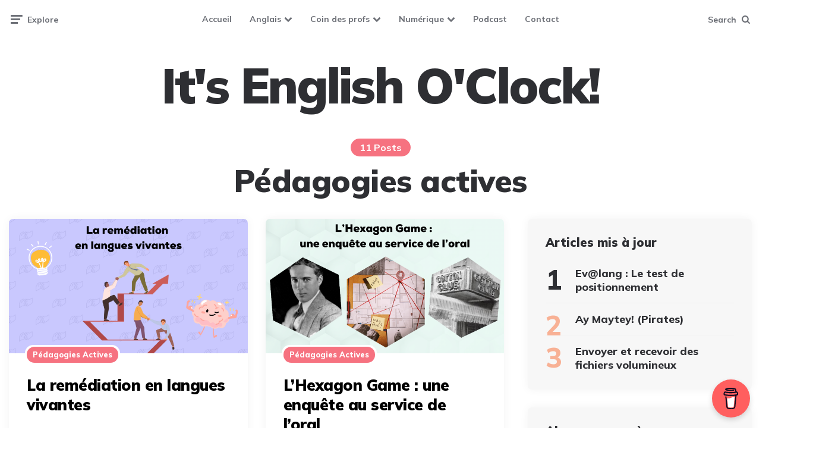

--- FILE ---
content_type: text/html; charset=UTF-8
request_url: https://itsenglishoclock.com/category/pedagogies-actives/
body_size: 26615
content:
<!DOCTYPE html>
<html lang="fr-FR">
<head>
<meta charset="UTF-8">
<meta name="viewport" content="width=device-width, initial-scale=1.0">
<link rel="profile" href="http://gmpg.org/xfn/11">

<title>Pédagogies actives &#8211; It&#039;s English O&#039;Clock!</title>
<meta name='robots' content='max-image-preview:large' />
<!-- Jetpack Site Verification Tags -->
<link rel='dns-prefetch' href='//stats.wp.com' />
<link rel='dns-prefetch' href='//fonts.googleapis.com' />
<link rel="alternate" type="application/rss+xml" title="It&#039;s English O&#039;Clock! &raquo; Flux" href="https://itsenglishoclock.com/feed/" />
<link rel="alternate" type="application/rss+xml" title="It&#039;s English O&#039;Clock! &raquo; Flux des commentaires" href="https://itsenglishoclock.com/comments/feed/" />
<link rel="alternate" type="application/rss+xml" title="It&#039;s English O&#039;Clock! &raquo; Flux de la catégorie Pédagogies actives" href="https://itsenglishoclock.com/category/pedagogies-actives/feed/" />
<link rel='stylesheet' id='all-css-a7929bd6536978de6f91121d990c26ae' href='https://itsenglishoclock.com/_static/??-eJydVEtS3DAQvVB6VJACkkUqG6o4QA5AtaW2p4N+JclxxOnTtrEzM2ATsvCiP69/78lqiKCDL+SLirbv2GeV2UVLYMLgbUADLnguISmdJWbc4xAfc6mW8kE8n9QbFcg1ZGIiAWDOVPKE/ev9ILCxQT/lQ9OzNR+EWnyuMG6xibNYQ1+gS2zUtNaayV7b3lBWP7NyZBjJkhuhp0YUPCWw1KGuB8f+fbjETu0z0OV0OszLK8O5zPPB4oOr/4PRb8nNHPw2D7t49OywCH4T3vTVEerQtkQq9o1lPRPZV1kdEOYQzKGdKXxBXaANycGdWg86CXFfgeJCrUUM3LDlUifMEBHOKb6Edb2YDaVOTWJ76SKDuBi8JL70/TfK1nnvKZI35DWL8RDu0Ziqfsyl5z4WC+WyrW3MFQo2wkJol+iZzrNORH53ruNNHD+IxwiWm4SpLvuJ+xWsHEWdWaX+iacO7ei3NpwZ76K8UIeWn1+f/DTzbVIua63kbN9pflHyrzo5TZumLLN7HFGKmIwWhBx5GaPmYC0n9yq01JzqgRScqv9iGlRHnhLapcN39+3q7vbL1+vrzze3fwCqzAuQ' type='text/css' media='all' />
<style id='wpa-style-inline-css'>
:root { --admin-bar-top : 7px; }
/*# sourceURL=wpa-style-inline-css */
</style>
<style id='ez-toc-inline-css'>
div#ez-toc-container .ez-toc-title {font-size: 120%;}div#ez-toc-container .ez-toc-title {font-weight: 500;}div#ez-toc-container ul li , div#ez-toc-container ul li a {font-size: 95%;}div#ez-toc-container ul li , div#ez-toc-container ul li a {font-weight: 500;}div#ez-toc-container nav ul ul li {font-size: 90%;}.ez-toc-box-title {font-weight: bold; margin-bottom: 10px; text-align: center; text-transform: uppercase; letter-spacing: 1px; color: #666; padding-bottom: 5px;position:absolute;top:-4%;left:5%;background-color: inherit;transition: top 0.3s ease;}.ez-toc-box-title.toc-closed {top:-25%;}
.ez-toc-container-direction {direction: ltr;}.ez-toc-counter ul{counter-reset: item ;}.ez-toc-counter nav ul li a::before {content: counters(item, '.', decimal) '. ';display: inline-block;counter-increment: item;flex-grow: 0;flex-shrink: 0;margin-right: .2em; float: left; }.ez-toc-widget-direction {direction: ltr;}.ez-toc-widget-container ul{counter-reset: item ;}.ez-toc-widget-container nav ul li a::before {content: counters(item, '.', decimal) '. ';display: inline-block;counter-increment: item;flex-grow: 0;flex-shrink: 0;margin-right: .2em; float: left; }
/*# sourceURL=ez-toc-inline-css */
</style>
<style id='wp-img-auto-sizes-contain-inline-css'>
img:is([sizes=auto i],[sizes^="auto," i]){contain-intrinsic-size:3000px 1500px}
/*# sourceURL=wp-img-auto-sizes-contain-inline-css */
</style>
<style id='wp-emoji-styles-inline-css'>

	img.wp-smiley, img.emoji {
		display: inline !important;
		border: none !important;
		box-shadow: none !important;
		height: 1em !important;
		width: 1em !important;
		margin: 0 0.07em !important;
		vertical-align: -0.1em !important;
		background: none !important;
		padding: 0 !important;
	}
/*# sourceURL=wp-emoji-styles-inline-css */
</style>
<style id='classic-theme-styles-inline-css'>
.wp-block-button__link{background-color:#32373c;border-radius:9999px;box-shadow:none;color:#fff;font-size:1.125em;padding:calc(.667em + 2px) calc(1.333em + 2px);text-decoration:none}.wp-block-file__button{background:#32373c;color:#fff}.wp-block-accordion-heading{margin:0}.wp-block-accordion-heading__toggle{background-color:inherit!important;color:inherit!important}.wp-block-accordion-heading__toggle:not(:focus-visible){outline:none}.wp-block-accordion-heading__toggle:focus,.wp-block-accordion-heading__toggle:hover{background-color:inherit!important;border:none;box-shadow:none;color:inherit;padding:var(--wp--preset--spacing--20,1em) 0;text-decoration:none}.wp-block-accordion-heading__toggle:focus-visible{outline:auto;outline-offset:0}
/*# sourceURL=https://itsenglishoclock.com/wp-content/plugins/gutenberg/build/styles/block-library/classic.min.css */
</style>
<style id='jetpack-sharing-buttons-style-inline-css'>
.jetpack-sharing-buttons__services-list{display:flex;flex-direction:row;flex-wrap:wrap;gap:0;list-style-type:none;margin:5px;padding:0}.jetpack-sharing-buttons__services-list.has-small-icon-size{font-size:12px}.jetpack-sharing-buttons__services-list.has-normal-icon-size{font-size:16px}.jetpack-sharing-buttons__services-list.has-large-icon-size{font-size:24px}.jetpack-sharing-buttons__services-list.has-huge-icon-size{font-size:36px}@media print{.jetpack-sharing-buttons__services-list{display:none!important}}.editor-styles-wrapper .wp-block-jetpack-sharing-buttons{gap:0;padding-inline-start:0}ul.jetpack-sharing-buttons__services-list.has-background{padding:1.25em 2.375em}
/*# sourceURL=https://itsenglishoclock.com/wp-content/plugins/jetpack/_inc/blocks/sharing-buttons/view.css */
</style>
<style id='global-styles-inline-css'>
:root{--wp--preset--aspect-ratio--square: 1;--wp--preset--aspect-ratio--4-3: 4/3;--wp--preset--aspect-ratio--3-4: 3/4;--wp--preset--aspect-ratio--3-2: 3/2;--wp--preset--aspect-ratio--2-3: 2/3;--wp--preset--aspect-ratio--16-9: 16/9;--wp--preset--aspect-ratio--9-16: 9/16;--wp--preset--color--black: #000000;--wp--preset--color--cyan-bluish-gray: #abb8c3;--wp--preset--color--white: #ffffff;--wp--preset--color--pale-pink: #f78da7;--wp--preset--color--vivid-red: #cf2e2e;--wp--preset--color--luminous-vivid-orange: #ff6900;--wp--preset--color--luminous-vivid-amber: #fcb900;--wp--preset--color--light-green-cyan: #7bdcb5;--wp--preset--color--vivid-green-cyan: #00d084;--wp--preset--color--pale-cyan-blue: #8ed1fc;--wp--preset--color--vivid-cyan-blue: #0693e3;--wp--preset--color--vivid-purple: #9b51e0;--wp--preset--color--theme-color-one: #6c5b7b;--wp--preset--color--theme-color-two: #f67280;--wp--preset--color--theme-color-three: #f8b195;--wp--preset--color--theme-color-four: #c06c84;--wp--preset--color--theme-color-five: #355c7d;--wp--preset--color--very-dark-grey: #2e2f33;--wp--preset--color--dark-grey: #45464b;--wp--preset--color--medium-grey: #94979e;--wp--preset--color--light-grey: #D3D3D3;--wp--preset--gradient--vivid-cyan-blue-to-vivid-purple: linear-gradient(135deg,rgb(6,147,227) 0%,rgb(155,81,224) 100%);--wp--preset--gradient--light-green-cyan-to-vivid-green-cyan: linear-gradient(135deg,rgb(122,220,180) 0%,rgb(0,208,130) 100%);--wp--preset--gradient--luminous-vivid-amber-to-luminous-vivid-orange: linear-gradient(135deg,rgb(252,185,0) 0%,rgb(255,105,0) 100%);--wp--preset--gradient--luminous-vivid-orange-to-vivid-red: linear-gradient(135deg,rgb(255,105,0) 0%,rgb(207,46,46) 100%);--wp--preset--gradient--very-light-gray-to-cyan-bluish-gray: linear-gradient(135deg,rgb(238,238,238) 0%,rgb(169,184,195) 100%);--wp--preset--gradient--cool-to-warm-spectrum: linear-gradient(135deg,rgb(74,234,220) 0%,rgb(151,120,209) 20%,rgb(207,42,186) 40%,rgb(238,44,130) 60%,rgb(251,105,98) 80%,rgb(254,248,76) 100%);--wp--preset--gradient--blush-light-purple: linear-gradient(135deg,rgb(255,206,236) 0%,rgb(152,150,240) 100%);--wp--preset--gradient--blush-bordeaux: linear-gradient(135deg,rgb(254,205,165) 0%,rgb(254,45,45) 50%,rgb(107,0,62) 100%);--wp--preset--gradient--luminous-dusk: linear-gradient(135deg,rgb(255,203,112) 0%,rgb(199,81,192) 50%,rgb(65,88,208) 100%);--wp--preset--gradient--pale-ocean: linear-gradient(135deg,rgb(255,245,203) 0%,rgb(182,227,212) 50%,rgb(51,167,181) 100%);--wp--preset--gradient--electric-grass: linear-gradient(135deg,rgb(202,248,128) 0%,rgb(113,206,126) 100%);--wp--preset--gradient--midnight: linear-gradient(135deg,rgb(2,3,129) 0%,rgb(40,116,252) 100%);--wp--preset--font-size--small: 13px;--wp--preset--font-size--medium: 20px;--wp--preset--font-size--large: 36px;--wp--preset--font-size--x-large: 42px;--wp--preset--spacing--20: 0.44rem;--wp--preset--spacing--30: 0.67rem;--wp--preset--spacing--40: 1rem;--wp--preset--spacing--50: 1.5rem;--wp--preset--spacing--60: 2.25rem;--wp--preset--spacing--70: 3.38rem;--wp--preset--spacing--80: 5.06rem;--wp--preset--shadow--natural: 6px 6px 9px rgba(0, 0, 0, 0.2);--wp--preset--shadow--deep: 12px 12px 50px rgba(0, 0, 0, 0.4);--wp--preset--shadow--sharp: 6px 6px 0px rgba(0, 0, 0, 0.2);--wp--preset--shadow--outlined: 6px 6px 0px -3px rgb(255, 255, 255), 6px 6px rgb(0, 0, 0);--wp--preset--shadow--crisp: 6px 6px 0px rgb(0, 0, 0);}:where(body) { margin: 0; }:where(.is-layout-flex){gap: 0.5em;}:where(.is-layout-grid){gap: 0.5em;}body .is-layout-flex{display: flex;}.is-layout-flex{flex-wrap: wrap;align-items: center;}.is-layout-flex > :is(*, div){margin: 0;}body .is-layout-grid{display: grid;}.is-layout-grid > :is(*, div){margin: 0;}body{padding-top: 0px;padding-right: 0px;padding-bottom: 0px;padding-left: 0px;}a:where(:not(.wp-element-button)){text-decoration: underline;}:root :where(.wp-element-button, .wp-block-button__link){background-color: #32373c;border-width: 0;color: #fff;font-family: inherit;font-size: inherit;font-style: inherit;font-weight: inherit;letter-spacing: inherit;line-height: inherit;padding-top: calc(0.667em + 2px);padding-right: calc(1.333em + 2px);padding-bottom: calc(0.667em + 2px);padding-left: calc(1.333em + 2px);text-decoration: none;text-transform: inherit;}.has-black-color{color: var(--wp--preset--color--black) !important;}.has-cyan-bluish-gray-color{color: var(--wp--preset--color--cyan-bluish-gray) !important;}.has-white-color{color: var(--wp--preset--color--white) !important;}.has-pale-pink-color{color: var(--wp--preset--color--pale-pink) !important;}.has-vivid-red-color{color: var(--wp--preset--color--vivid-red) !important;}.has-luminous-vivid-orange-color{color: var(--wp--preset--color--luminous-vivid-orange) !important;}.has-luminous-vivid-amber-color{color: var(--wp--preset--color--luminous-vivid-amber) !important;}.has-light-green-cyan-color{color: var(--wp--preset--color--light-green-cyan) !important;}.has-vivid-green-cyan-color{color: var(--wp--preset--color--vivid-green-cyan) !important;}.has-pale-cyan-blue-color{color: var(--wp--preset--color--pale-cyan-blue) !important;}.has-vivid-cyan-blue-color{color: var(--wp--preset--color--vivid-cyan-blue) !important;}.has-vivid-purple-color{color: var(--wp--preset--color--vivid-purple) !important;}.has-theme-color-one-color{color: var(--wp--preset--color--theme-color-one) !important;}.has-theme-color-two-color{color: var(--wp--preset--color--theme-color-two) !important;}.has-theme-color-three-color{color: var(--wp--preset--color--theme-color-three) !important;}.has-theme-color-four-color{color: var(--wp--preset--color--theme-color-four) !important;}.has-theme-color-five-color{color: var(--wp--preset--color--theme-color-five) !important;}.has-very-dark-grey-color{color: var(--wp--preset--color--very-dark-grey) !important;}.has-dark-grey-color{color: var(--wp--preset--color--dark-grey) !important;}.has-medium-grey-color{color: var(--wp--preset--color--medium-grey) !important;}.has-light-grey-color{color: var(--wp--preset--color--light-grey) !important;}.has-black-background-color{background-color: var(--wp--preset--color--black) !important;}.has-cyan-bluish-gray-background-color{background-color: var(--wp--preset--color--cyan-bluish-gray) !important;}.has-white-background-color{background-color: var(--wp--preset--color--white) !important;}.has-pale-pink-background-color{background-color: var(--wp--preset--color--pale-pink) !important;}.has-vivid-red-background-color{background-color: var(--wp--preset--color--vivid-red) !important;}.has-luminous-vivid-orange-background-color{background-color: var(--wp--preset--color--luminous-vivid-orange) !important;}.has-luminous-vivid-amber-background-color{background-color: var(--wp--preset--color--luminous-vivid-amber) !important;}.has-light-green-cyan-background-color{background-color: var(--wp--preset--color--light-green-cyan) !important;}.has-vivid-green-cyan-background-color{background-color: var(--wp--preset--color--vivid-green-cyan) !important;}.has-pale-cyan-blue-background-color{background-color: var(--wp--preset--color--pale-cyan-blue) !important;}.has-vivid-cyan-blue-background-color{background-color: var(--wp--preset--color--vivid-cyan-blue) !important;}.has-vivid-purple-background-color{background-color: var(--wp--preset--color--vivid-purple) !important;}.has-theme-color-one-background-color{background-color: var(--wp--preset--color--theme-color-one) !important;}.has-theme-color-two-background-color{background-color: var(--wp--preset--color--theme-color-two) !important;}.has-theme-color-three-background-color{background-color: var(--wp--preset--color--theme-color-three) !important;}.has-theme-color-four-background-color{background-color: var(--wp--preset--color--theme-color-four) !important;}.has-theme-color-five-background-color{background-color: var(--wp--preset--color--theme-color-five) !important;}.has-very-dark-grey-background-color{background-color: var(--wp--preset--color--very-dark-grey) !important;}.has-dark-grey-background-color{background-color: var(--wp--preset--color--dark-grey) !important;}.has-medium-grey-background-color{background-color: var(--wp--preset--color--medium-grey) !important;}.has-light-grey-background-color{background-color: var(--wp--preset--color--light-grey) !important;}.has-black-border-color{border-color: var(--wp--preset--color--black) !important;}.has-cyan-bluish-gray-border-color{border-color: var(--wp--preset--color--cyan-bluish-gray) !important;}.has-white-border-color{border-color: var(--wp--preset--color--white) !important;}.has-pale-pink-border-color{border-color: var(--wp--preset--color--pale-pink) !important;}.has-vivid-red-border-color{border-color: var(--wp--preset--color--vivid-red) !important;}.has-luminous-vivid-orange-border-color{border-color: var(--wp--preset--color--luminous-vivid-orange) !important;}.has-luminous-vivid-amber-border-color{border-color: var(--wp--preset--color--luminous-vivid-amber) !important;}.has-light-green-cyan-border-color{border-color: var(--wp--preset--color--light-green-cyan) !important;}.has-vivid-green-cyan-border-color{border-color: var(--wp--preset--color--vivid-green-cyan) !important;}.has-pale-cyan-blue-border-color{border-color: var(--wp--preset--color--pale-cyan-blue) !important;}.has-vivid-cyan-blue-border-color{border-color: var(--wp--preset--color--vivid-cyan-blue) !important;}.has-vivid-purple-border-color{border-color: var(--wp--preset--color--vivid-purple) !important;}.has-theme-color-one-border-color{border-color: var(--wp--preset--color--theme-color-one) !important;}.has-theme-color-two-border-color{border-color: var(--wp--preset--color--theme-color-two) !important;}.has-theme-color-three-border-color{border-color: var(--wp--preset--color--theme-color-three) !important;}.has-theme-color-four-border-color{border-color: var(--wp--preset--color--theme-color-four) !important;}.has-theme-color-five-border-color{border-color: var(--wp--preset--color--theme-color-five) !important;}.has-very-dark-grey-border-color{border-color: var(--wp--preset--color--very-dark-grey) !important;}.has-dark-grey-border-color{border-color: var(--wp--preset--color--dark-grey) !important;}.has-medium-grey-border-color{border-color: var(--wp--preset--color--medium-grey) !important;}.has-light-grey-border-color{border-color: var(--wp--preset--color--light-grey) !important;}.has-vivid-cyan-blue-to-vivid-purple-gradient-background{background: var(--wp--preset--gradient--vivid-cyan-blue-to-vivid-purple) !important;}.has-light-green-cyan-to-vivid-green-cyan-gradient-background{background: var(--wp--preset--gradient--light-green-cyan-to-vivid-green-cyan) !important;}.has-luminous-vivid-amber-to-luminous-vivid-orange-gradient-background{background: var(--wp--preset--gradient--luminous-vivid-amber-to-luminous-vivid-orange) !important;}.has-luminous-vivid-orange-to-vivid-red-gradient-background{background: var(--wp--preset--gradient--luminous-vivid-orange-to-vivid-red) !important;}.has-very-light-gray-to-cyan-bluish-gray-gradient-background{background: var(--wp--preset--gradient--very-light-gray-to-cyan-bluish-gray) !important;}.has-cool-to-warm-spectrum-gradient-background{background: var(--wp--preset--gradient--cool-to-warm-spectrum) !important;}.has-blush-light-purple-gradient-background{background: var(--wp--preset--gradient--blush-light-purple) !important;}.has-blush-bordeaux-gradient-background{background: var(--wp--preset--gradient--blush-bordeaux) !important;}.has-luminous-dusk-gradient-background{background: var(--wp--preset--gradient--luminous-dusk) !important;}.has-pale-ocean-gradient-background{background: var(--wp--preset--gradient--pale-ocean) !important;}.has-electric-grass-gradient-background{background: var(--wp--preset--gradient--electric-grass) !important;}.has-midnight-gradient-background{background: var(--wp--preset--gradient--midnight) !important;}.has-small-font-size{font-size: var(--wp--preset--font-size--small) !important;}.has-medium-font-size{font-size: var(--wp--preset--font-size--medium) !important;}.has-large-font-size{font-size: var(--wp--preset--font-size--large) !important;}.has-x-large-font-size{font-size: var(--wp--preset--font-size--x-large) !important;}
:where(.wp-block-columns.is-layout-flex){gap: 2em;}:where(.wp-block-columns.is-layout-grid){gap: 2em;}
:root :where(.wp-block-pullquote){font-size: 1.5em;line-height: 1.6;}
:where(.wp-block-post-template.is-layout-flex){gap: 1.25em;}:where(.wp-block-post-template.is-layout-grid){gap: 1.25em;}
:where(.wp-block-term-template.is-layout-flex){gap: 1.25em;}:where(.wp-block-term-template.is-layout-grid){gap: 1.25em;}
/*# sourceURL=global-styles-inline-css */
</style>
<link rel='stylesheet' id='dashicons-css' href='https://itsenglishoclock.com/wp-includes/css/dashicons.min.css?ver=6.9' media='all' />
<link rel='stylesheet' id='ruki-google-font-mulish-css' href='https://fonts.googleapis.com/css2?family=Mulish:ital,wght@0,400;0,500;0,600;0,700;0,800;0,900;1,400;1,600;1,700;1,800;1,900&#038;display=swap' media='all' />
<script src="https://itsenglishoclock.com/wp-includes/js/jquery/jquery.min.js?ver=3.7.1" id="jquery-core-js"></script>
<script id="sdm-scripts-js-extra">
var sdm_ajax_script = {"ajaxurl":"https://itsenglishoclock.com/wp-admin/admin-ajax.php"};
//# sourceURL=sdm-scripts-js-extra
</script>
<script type='text/javascript'  src='https://itsenglishoclock.com/_static/??-eJx1j90KwjAMhV/IrLiBPxfio4zaxRltmtq0DN/ezumNIgQCOed85JgpAgXny4BqrnXuBdPjvYBpTDZjwxSaq65MNTsJGUM2XCD6MlJQQxJEwaqSZlulinEiN0L9Dn0Sp/JgtE7OZ0QTy8mTm1P1DIxgYVFgUf5BlDh6hEGm4MUOwBIoS5pBOnA/xV5doph/vsgX5No2lRvNZravdkc+rLebbdd2+3b3BOolaAw='></script>
<link rel="https://api.w.org/" href="https://itsenglishoclock.com/wp-json/" /><link rel="alternate" title="JSON" type="application/json" href="https://itsenglishoclock.com/wp-json/wp/v2/categories/715150776" /><link rel="EditURI" type="application/rsd+xml" title="RSD" href="https://itsenglishoclock.com/xmlrpc.php?rsd" />
<meta name="generator" content="WordPress 6.9" />
        <script data-name="BMC-Widget" src="https://cdnjs.buymeacoffee.com/1.0.0/widget.prod.min.js" data-id="englishoclock" data-description="" data-message="" data-color="#FF5F5F" data-position="right" data-x_margin="18" data-y_margin="18">
        </script>
        <meta name="mpu-version" content="1.2.8" />
<!-- Global site tag (gtag.js) - Google Analytics -->
<script async src="https://www.googletagmanager.com/gtag/js?id=UA-147397559-1"></script>
<script>
  window.dataLayer = window.dataLayer || [];
  function gtag(){dataLayer.push(arguments);}
  gtag('js', new Date());

  gtag('config', '');
</script>

  	<style>img#wpstats{display:none}</style>
		

	<style id="ruki-custom-css-vars">
	:root {
	--body-background:#ffffff;
--entry-title-link-color:#000000;
--custom-header-background:#ffffff;
--widget-background:#f7f7f7;
--special-widget-background:#000000;
--footer-background:#fcfcfc;
	}
	</style>

	
		<style id="ruki-custom-post-block-css">
		.ruki_home_block_1 .flex-box.has-post-thumbnail:not(.disabled-post-thumbnail):not(.cover) .entry-meta.before-title ul li:not(.category-list) { border-color: #ffffff; }
.ruki_home_block_1 .flex-box.has-post-thumbnail:not(.disabled-post-thumbnail):not(.cover) .entry-meta li.entry-read-time { background: #ffffff; }
		</style>

		<meta name="generator" content="Elementor 3.34.2; features: additional_custom_breakpoints; settings: css_print_method-external, google_font-enabled, font_display-auto">
			<style>
				.e-con.e-parent:nth-of-type(n+4):not(.e-lazyloaded):not(.e-no-lazyload),
				.e-con.e-parent:nth-of-type(n+4):not(.e-lazyloaded):not(.e-no-lazyload) * {
					background-image: none !important;
				}
				@media screen and (max-height: 1024px) {
					.e-con.e-parent:nth-of-type(n+3):not(.e-lazyloaded):not(.e-no-lazyload),
					.e-con.e-parent:nth-of-type(n+3):not(.e-lazyloaded):not(.e-no-lazyload) * {
						background-image: none !important;
					}
				}
				@media screen and (max-height: 640px) {
					.e-con.e-parent:nth-of-type(n+2):not(.e-lazyloaded):not(.e-no-lazyload),
					.e-con.e-parent:nth-of-type(n+2):not(.e-lazyloaded):not(.e-no-lazyload) * {
						background-image: none !important;
					}
				}
			</style>
			<style id="custom-background-css">
body.custom-background { background-color: #ffffff; }
</style>
	<link rel="icon" href="https://itsenglishoclock.com/wp-content/uploads/2023/04/cropped-Logo-du-site-Its-English-OClock-32x32.png" sizes="32x32" />
<link rel="icon" href="https://itsenglishoclock.com/wp-content/uploads/2023/04/cropped-Logo-du-site-Its-English-OClock-192x192.png" sizes="192x192" />
<link rel="apple-touch-icon" href="https://itsenglishoclock.com/wp-content/uploads/2023/04/cropped-Logo-du-site-Its-English-OClock-180x180.png" />
<meta name="msapplication-TileImage" content="https://itsenglishoclock.com/wp-content/uploads/2023/04/cropped-Logo-du-site-Its-English-OClock-270x270.png" />
</head>

<body class="archive category category-pedagogies-actives category-715150776 custom-background wp-theme-ruki ally-default has-sidebar has-sticky-nav has-sticky-nav-mobile has-custom-header has-pagination elementor-default elementor-kit-2859">
	
	<!-- fade the body when slide menu is active -->
	<div class="body-fade"></div>

	
	<header id="site-header" class="site-header logo-below-nav sticky-nav sticky-mobile-nav">

		<!-- mobile header  -->
		<div class="mobile-header mobile-only">

			<div class="toggle toggle-menu mobile-toggle">
								<span><i class="icon-ruki-menu"></i></span><span class="screen-reader-text">Menu</span>
							</div>
			<div class="logo-wrapper"><a href="https://itsenglishoclock.com/" class="custom-logo-link" rel="home">It&#039;s English O&#039;Clock!</a></div>			<div class="toggle toggle-search mobile-toggle">
								<span><i class="icon-search"></i></span><span class="screen-reader-text">Search</span>
							</div>

		</div>
		<!-- .mobile header -->

		<div class="container header-layout-wrapper">

			

	<div class="primary-menu-container">

		<div class="toggle toggle-menu">
						<span class="has-toggle-text"><i class="icon-ruki-menu"></i>Explore</span>
					</div>

	    <nav class="menu-primary-navigation-container"><ul id="primary-nav" class="primary-nav"><li id="menu-item-1908" class="menu-item menu-item-type-custom menu-item-object-custom menu-item-home menu-item-1908"><a href="https://itsenglishoclock.com">Accueil</a></li>
<li id="menu-item-3024" class="menu-item menu-item-type-taxonomy menu-item-object-category menu-item-has-children menu-item-3024"><a href="https://itsenglishoclock.com/category/anglais-3/">Anglais</a>
<ul class="sub-menu">
	<li id="menu-item-1167" class="menu-item menu-item-type-post_type menu-item-object-page menu-item-has-children menu-item-1167"><a href="https://itsenglishoclock.com/divers/">Apprendre en jouant</a>
	<ul class="sub-menu">
		<li id="menu-item-684" class="menu-item menu-item-type-custom menu-item-object-custom menu-item-684"><a target="_blank" href="https://crollo.netboard.me/pressplay/?link=6Smz9qHr-1h4p3mVE-irqTJCaT">Jeux numériques</a></li>
		<li id="menu-item-2819" class="menu-item menu-item-type-post_type menu-item-object-post menu-item-2819"><a href="https://itsenglishoclock.com/2021/04/12/learn-english-with-songs/">Learn English with Songs</a></li>
		<li id="menu-item-101" class="menu-item menu-item-type-post_type menu-item-object-page menu-item-101"><a href="https://itsenglishoclock.com/escape-games/">Mes Jeux Sérieux</a></li>
		<li id="menu-item-744" class="menu-item menu-item-type-post_type menu-item-object-page menu-item-744"><a href="https://itsenglishoclock.com/phonologie/">Phonologie</a></li>
	</ul>
</li>
	<li id="menu-item-1159" class="menu-item menu-item-type-post_type menu-item-object-page menu-item-has-children menu-item-1159"><a href="https://itsenglishoclock.com/sequences-2/">Créer une séquence</a>
	<ul class="sub-menu">
		<li id="menu-item-1582" class="menu-item menu-item-type-post_type menu-item-object-page menu-item-has-children menu-item-1582"><a href="https://itsenglishoclock.com/celebrations/">Ressources par thème</a>
		<ul class="sub-menu">
			<li id="menu-item-4243" class="menu-item menu-item-type-post_type menu-item-object-page menu-item-4243"><a href="https://itsenglishoclock.com/9-11-sequence-unit-ressources/">9/11</a></li>
			<li id="menu-item-5598" class="menu-item menu-item-type-post_type menu-item-object-page menu-item-has-children menu-item-5598"><a href="https://itsenglishoclock.com/celebrations-and-festivities/">Celebrations and Festivities</a>
			<ul class="sub-menu">
				<li id="menu-item-2058" class="menu-item menu-item-type-post_type menu-item-object-post menu-item-has-children menu-item-2058"><a href="https://itsenglishoclock.com/2020/12/05/christmas-anglais-jeux-english-game-noel-college/">Christmas</a>
				<ul class="sub-menu">
					<li id="menu-item-4783" class="menu-item menu-item-type-post_type menu-item-object-post menu-item-4783"><a href="https://itsenglishoclock.com/2021/11/27/christmas-sequences-ressources/">Christmas : des ressources</a></li>
				</ul>
</li>
				<li id="menu-item-1775" class="menu-item menu-item-type-post_type menu-item-object-post menu-item-1775"><a href="https://itsenglishoclock.com/2020/10/27/guy-fawkes-bonfire-night-sequence/">Guy Fawkes &amp; Bonfire Night</a></li>
				<li id="menu-item-1606" class="menu-item menu-item-type-post_type menu-item-object-post menu-item-1606"><a href="https://itsenglishoclock.com/2020/10/01/halloween/">Halloween</a></li>
				<li id="menu-item-2106" class="menu-item menu-item-type-post_type menu-item-object-post menu-item-2106"><a href="https://itsenglishoclock.com/2020/12/19/new-years-resolutions-anglais-sequence/">New Year&rsquo;s Resolutions</a></li>
				<li id="menu-item-5348" class="menu-item menu-item-type-post_type menu-item-object-page menu-item-5348"><a href="https://itsenglishoclock.com/st-patricks-day/">St Patrick&rsquo;s day</a></li>
				<li id="menu-item-1837" class="menu-item menu-item-type-post_type menu-item-object-page menu-item-has-children menu-item-1837"><a href="https://itsenglishoclock.com/thanksgiving/">Thanksgiving</a>
				<ul class="sub-menu">
					<li id="menu-item-6827" class="menu-item menu-item-type-post_type menu-item-object-post menu-item-6827"><a href="https://itsenglishoclock.com/2022/11/05/thanksgiving-des-ressources/">Ressources : Thanksgiving</a></li>
					<li id="menu-item-1838" class="menu-item menu-item-type-post_type menu-item-object-post menu-item-1838"><a href="https://itsenglishoclock.com/2020/11/12/thanksgiving-l-c-e-anglais-sequence-college/">Thanksgiving (L.C.E)</a></li>
				</ul>
</li>
			</ul>
</li>
			<li id="menu-item-5445" class="menu-item menu-item-type-taxonomy menu-item-object-post_tag menu-item-5445"><a href="https://itsenglishoclock.com/tag/environment/">Environment</a></li>
			<li id="menu-item-5457" class="menu-item menu-item-type-taxonomy menu-item-object-post_tag menu-item-5457"><a href="https://itsenglishoclock.com/tag/food/">Food</a></li>
			<li id="menu-item-3681" class="menu-item menu-item-type-taxonomy menu-item-object-post_tag menu-item-3681"><a href="https://itsenglishoclock.com/tag/gender-equailty/">Gender equality</a></li>
			<li id="menu-item-3943" class="menu-item menu-item-type-post_type menu-item-object-page menu-item-3943"><a href="https://itsenglishoclock.com/summer-review/">Summer review</a></li>
			<li id="menu-item-5610" class="menu-item menu-item-type-post_type menu-item-object-page menu-item-5610"><a href="https://itsenglishoclock.com/the-royal-family/">The Royal Family</a></li>
		</ul>
</li>
		<li id="menu-item-3664" class="menu-item menu-item-type-taxonomy menu-item-object-post_tag menu-item-3664"><a href="https://itsenglishoclock.com/tag/starter-pack/">Début d&rsquo;année (Classroom English)</a></li>
		<li id="menu-item-4170" class="menu-item menu-item-type-post_type menu-item-object-page menu-item-4170"><a href="https://itsenglishoclock.com/le-rituel/">Le rituel</a></li>
		<li id="menu-item-443" class="menu-item menu-item-type-post_type menu-item-object-post menu-item-has-children menu-item-443"><a href="https://itsenglishoclock.com/2019/08/01/partage-de-sequences/">Partage de Séquences</a>
		<ul class="sub-menu">
			<li id="menu-item-444" class="menu-item menu-item-type-post_type menu-item-object-post menu-item-444"><a href="https://itsenglishoclock.com/2019/08/01/sequences-cles-en-main/">Séquences Clés en Main</a></li>
		</ul>
</li>
		<li id="menu-item-2300" class="menu-item menu-item-type-post_type menu-item-object-page menu-item-2300"><a href="https://itsenglishoclock.com/sequences-pedagogiques-anglais-partage/">Séquences partagées</a></li>
		<li id="menu-item-2966" class="menu-item menu-item-type-post_type menu-item-object-page menu-item-2966"><a href="https://itsenglishoclock.com/webquests/">Webquests</a></li>
	</ul>
</li>
	<li id="menu-item-7317" class="menu-item menu-item-type-custom menu-item-object-custom menu-item-7317"><a target="_blank" href="https://digipad.app/p/355260/3f1117634764a">La Ressourcerie</a></li>
	<li id="menu-item-919" class="menu-item menu-item-type-post_type menu-item-object-page menu-item-has-children menu-item-919"><a href="https://itsenglishoclock.com/niveaux-2/">Mes séquences</a>
	<ul class="sub-menu">
		<li id="menu-item-664" class="menu-item menu-item-type-post_type menu-item-object-page menu-item-664"><a href="https://itsenglishoclock.com/mes-geniallies/">Mes Geniallies</a></li>
		<li id="menu-item-3034" class="menu-item menu-item-type-post_type menu-item-object-page menu-item-3034"><a href="https://itsenglishoclock.com/3eme-sequence-anglais/">3ème</a></li>
		<li id="menu-item-133" class="menu-item menu-item-type-post_type menu-item-object-page menu-item-133"><a href="https://itsenglishoclock.com/4eme/">4ème</a></li>
		<li id="menu-item-134" class="menu-item menu-item-type-post_type menu-item-object-page menu-item-134"><a href="https://itsenglishoclock.com/5eme/">5ème</a></li>
	</ul>
</li>
	<li id="menu-item-1728" class="menu-item menu-item-type-post_type menu-item-object-page menu-item-has-children menu-item-1728"><a href="https://itsenglishoclock.com/ressources-anglais/">Ressources</a>
	<ul class="sub-menu">
		<li id="menu-item-4617" class="menu-item menu-item-type-taxonomy menu-item-object-category menu-item-has-children menu-item-4617"><a href="https://itsenglishoclock.com/category/comprehension-orale/">Compréhension orale</a>
		<ul class="sub-menu">
			<li id="menu-item-4618" class="menu-item menu-item-type-post_type menu-item-object-post menu-item-4618"><a href="https://itsenglishoclock.com/2021/10/28/des-podcasts-pour-apprendre-langlais/">Des podcasts pour apprendre l&rsquo;anglais</a></li>
			<li id="menu-item-1750" class="menu-item menu-item-type-post_type menu-item-object-post menu-item-1750"><a href="https://itsenglishoclock.com/2020/10/26/comprehension-orale-ressources-banque/">Ressources pour la compréhension orale</a></li>
		</ul>
</li>
		<li id="menu-item-5268" class="menu-item menu-item-type-post_type menu-item-object-post menu-item-5268"><a href="https://itsenglishoclock.com/2022/02/10/etudier-des-films-en-classe-de-langues/">Étudier des films en classe de langues</a></li>
		<li id="menu-item-4646" class="menu-item menu-item-type-taxonomy menu-item-object-category menu-item-4646"><a href="https://itsenglishoclock.com/category/grammaire/">Grammaire</a></li>
		<li id="menu-item-2527" class="menu-item menu-item-type-post_type menu-item-object-post menu-item-2527"><a href="https://itsenglishoclock.com/2021/02/05/le-placemat-en-langues/">Le placemat en langues</a></li>
		<li id="menu-item-1901" class="menu-item menu-item-type-post_type menu-item-object-post menu-item-1901"><a href="https://itsenglishoclock.com/2020/11/18/tablettes-et-langues-vivantes/">Tablettes et Langues Vivantes</a></li>
		<li id="menu-item-4003" class="menu-item menu-item-type-post_type menu-item-object-page menu-item-4003"><a href="https://itsenglishoclock.com/verbes-irreguliers/">Verbes irréguliers</a></li>
	</ul>
</li>
</ul>
</li>
<li id="menu-item-1337" class="menu-item menu-item-type-post_type menu-item-object-page menu-item-has-children menu-item-1337"><a href="https://itsenglishoclock.com/coin-des-profs/">Coin des profs</a>
<ul class="sub-menu">
	<li id="menu-item-104" class="menu-item menu-item-type-post_type menu-item-object-page menu-item-has-children menu-item-104"><a href="https://itsenglishoclock.com/pedagogies-actives/">Pédagogies actives</a>
	<ul class="sub-menu">
		<li id="menu-item-2020" class="menu-item menu-item-type-post_type menu-item-object-page menu-item-has-children menu-item-2020"><a href="https://itsenglishoclock.com/classe-autonome/">Classe autonome</a>
		<ul class="sub-menu">
			<li id="menu-item-452" class="menu-item menu-item-type-post_type menu-item-object-page menu-item-452"><a href="https://itsenglishoclock.com/classe-accompagnee-numerique/">Classe Accompagnée Numérique</a></li>
		</ul>
</li>
	</ul>
</li>
	<li id="menu-item-100" class="menu-item menu-item-type-post_type menu-item-object-page menu-item-has-children menu-item-100"><a href="https://itsenglishoclock.com/creation-de-jeux/">Création de Jeux</a>
	<ul class="sub-menu">
		<li id="menu-item-1187" class="menu-item menu-item-type-post_type menu-item-object-page menu-item-has-children menu-item-1187"><a href="https://itsenglishoclock.com/format-numerique/">Jeux numériques</a>
		<ul class="sub-menu">
			<li id="menu-item-762" class="menu-item menu-item-type-post_type menu-item-object-post menu-item-762"><a href="https://itsenglishoclock.com/2020/06/02/8-activites-drag-and-drop/">8 Activités Drag and Drop (Genially)</a></li>
			<li id="menu-item-1086" class="menu-item menu-item-type-post_type menu-item-object-post menu-item-1086"><a href="https://itsenglishoclock.com/2020/08/03/baccalaureat-genially/">Baccalauréat (Genially)</a></li>
			<li id="menu-item-1663" class="menu-item menu-item-type-post_type menu-item-object-post menu-item-1663"><a href="https://itsenglishoclock.com/2020/10/13/jeopardy-genially/">Jeopardy (Genially)</a></li>
			<li id="menu-item-1670" class="menu-item menu-item-type-post_type menu-item-object-post menu-item-1670"><a href="https://itsenglishoclock.com/2020/10/14/plateau-de-jeu-halloween-genially/">Plateau de jeu Halloween (Genially)</a></li>
			<li id="menu-item-768" class="menu-item menu-item-type-post_type menu-item-object-post menu-item-768"><a href="https://itsenglishoclock.com/2020/06/07/story-cubes-genially/">Story Cubes (Genially)</a></li>
		</ul>
</li>
		<li id="menu-item-1186" class="menu-item menu-item-type-post_type menu-item-object-page menu-item-has-children menu-item-1186"><a href="https://itsenglishoclock.com/format-papier/">Jeux classiques</a>
		<ul class="sub-menu">
			<li id="menu-item-360" class="menu-item menu-item-type-post_type menu-item-object-post menu-item-360"><a href="https://itsenglishoclock.com/2019/05/31/jeu-de-loie/">Jeu de l&rsquo;Oie</a></li>
			<li id="menu-item-148" class="menu-item menu-item-type-post_type menu-item-object-post menu-item-148"><a href="https://itsenglishoclock.com/2019/05/28/jeu-des-7-recettes/">Jeu des 7 recettes</a></li>
			<li id="menu-item-350" class="menu-item menu-item-type-post_type menu-item-object-post menu-item-350"><a href="https://itsenglishoclock.com/2019/05/31/jeu-du-serpent/">Jeu du Serpent</a></li>
			<li id="menu-item-349" class="menu-item menu-item-type-post_type menu-item-object-post menu-item-349"><a href="https://itsenglishoclock.com/2019/05/31/morpion/">Morpion (Tic Tac Toe)</a></li>
			<li id="menu-item-397" class="menu-item menu-item-type-post_type menu-item-object-post menu-item-397"><a href="https://itsenglishoclock.com/2019/06/01/who-is-who-simplifie/">Who is who? (Simplifié)</a></li>
		</ul>
</li>
		<li id="menu-item-716" class="menu-item menu-item-type-post_type menu-item-object-post menu-item-716"><a href="https://itsenglishoclock.com/2020/05/01/serious-unlock/">Serious Escape Cards</a></li>
	</ul>
</li>
	<li id="menu-item-1122" class="menu-item menu-item-type-post_type menu-item-object-page menu-item-has-children menu-item-1122"><a href="https://itsenglishoclock.com/le-rituel/">Le rituel</a>
	<ul class="sub-menu">
		<li id="menu-item-1123" class="menu-item menu-item-type-post_type menu-item-object-post menu-item-1123"><a href="https://itsenglishoclock.com/2020/08/10/creer-son-rituel-sur-genially/">Créer son rituel sur Genially</a></li>
		<li id="menu-item-1124" class="menu-item menu-item-type-post_type menu-item-object-post menu-item-1124"><a href="https://itsenglishoclock.com/2020/07/05/les-rituels-en-classe-anglais-espagnol-allemand/">Les rituels en classe de langue</a></li>
	</ul>
</li>
	<li id="menu-item-1227" class="menu-item menu-item-type-post_type menu-item-object-page menu-item-has-children menu-item-1227"><a href="https://itsenglishoclock.com/professeur-principal/">Professeur principal</a>
	<ul class="sub-menu">
		<li id="menu-item-6319" class="menu-item menu-item-type-post_type menu-item-object-post menu-item-6319"><a href="https://itsenglishoclock.com/2022/08/24/le-puzzle-comme-outil-de-cohesion/">Le puzzle pour favoriser la cohésion</a></li>
		<li id="menu-item-1228" class="menu-item menu-item-type-post_type menu-item-object-post menu-item-1228"><a href="https://itsenglishoclock.com/2020/08/16/prise-de-contact-professeur-principal/">Prise de contact (P.P)</a></li>
		<li id="menu-item-1316" class="menu-item menu-item-type-post_type menu-item-object-post menu-item-1316"><a href="https://itsenglishoclock.com/2020/08/18/animer-les-vies-de-classe-2/">Animer les vies de classe</a></li>
		<li id="menu-item-6267" class="menu-item menu-item-type-post_type menu-item-object-post menu-item-6267"><a href="https://itsenglishoclock.com/2022/08/22/jobcast-un-podcast-en-vie-de-classe/">Jobcast : Un podcast en vie de classe</a></li>
	</ul>
</li>
</ul>
</li>
<li id="menu-item-3027" class="menu-item menu-item-type-taxonomy menu-item-object-category menu-item-has-children menu-item-3027"><a href="https://itsenglishoclock.com/category/tice/">Numérique</a>
<ul class="sub-menu">
	<li id="menu-item-1359" class="menu-item menu-item-type-custom menu-item-object-custom menu-item-1359"><a target="_blank" href="https://www.youtube.com/channel/UC9dzCT6cy4PJppKmZMUqvJw?view_as=subscriber">Chaîne Youtube</a></li>
	<li id="menu-item-4053" class="menu-item menu-item-type-post_type menu-item-object-page menu-item-4053"><a href="https://itsenglishoclock.com/coups-de-coeur/">Coups de coeur</a></li>
	<li id="menu-item-1329" class="menu-item menu-item-type-post_type menu-item-object-page menu-item-has-children menu-item-1329"><a href="https://itsenglishoclock.com/mes-applis/">Mes applis</a>
	<ul class="sub-menu">
		<li id="menu-item-807" class="menu-item menu-item-type-post_type menu-item-object-post menu-item-807"><a href="https://itsenglishoclock.com/2020/06/28/alohomora-lapplication-eleve-pour-apprendre-langlais/">Alohomora: l&rsquo;Application élève</a></li>
		<li id="menu-item-608" class="menu-item menu-item-type-custom menu-item-object-custom menu-item-608"><a target="_blank" href="https://labolingua.glideapp.io/">Labo Lingua</a></li>
	</ul>
</li>
	<li id="menu-item-456" class="menu-item menu-item-type-post_type menu-item-object-page menu-item-has-children menu-item-456"><a href="https://itsenglishoclock.com/les-tutos/">Par Tuto TICE !</a>
	<ul class="sub-menu">
		<li id="menu-item-474" class="menu-item menu-item-type-post_type menu-item-object-page menu-item-474"><a href="https://itsenglishoclock.com/coffre-fort-en-r-a/">Coffre-fort en réalité augmenté</a></li>
		<li id="menu-item-274" class="menu-item menu-item-type-post_type menu-item-object-page menu-item-274"><a href="https://itsenglishoclock.com/simple-background-changer/">Détourer une image (fond transparent)</a></li>
		<li id="menu-item-537" class="menu-item menu-item-type-post_type menu-item-object-post menu-item-537"><a href="https://itsenglishoclock.com/2019/12/11/escape-games-et-google-forms/">Escape Games et Google Forms?</a></li>
		<li id="menu-item-793" class="menu-item menu-item-type-post_type menu-item-object-post menu-item-793"><a href="https://itsenglishoclock.com/2020/06/17/glideapps-tutoriels/">GlideApps: Créer son appli gratuitement</a></li>
		<li id="menu-item-475" class="menu-item menu-item-type-post_type menu-item-object-page menu-item-475"><a href="https://itsenglishoclock.com/lockee/">Lockee</a></li>
		<li id="menu-item-524" class="menu-item menu-item-type-post_type menu-item-object-page menu-item-524"><a href="https://itsenglishoclock.com/genially/">Tutoriels Genially</a></li>
	</ul>
</li>
	<li id="menu-item-4994" class="menu-item menu-item-type-taxonomy menu-item-object-category menu-item-4994"><a href="https://itsenglishoclock.com/category/tutoclock/">Tut&rsquo;o&rsquo;clock</a></li>
</ul>
</li>
<li id="menu-item-3435" class="menu-item menu-item-type-taxonomy menu-item-object-category menu-item-3435"><a href="https://itsenglishoclock.com/category/podcast/">Podcast</a></li>
<li id="menu-item-192" class="menu-item menu-item-type-post_type menu-item-object-page menu-item-192"><a href="https://itsenglishoclock.com/welcome/">Contact</a></li>
</ul></nav>
 		<div class="toggle toggle-search">
						<span class="has-toggle-text"><i class="icon-search"></i>Search</span>
					</div>

	</div>


		</div>

	</header><!-- .site-header -->

	
		<div class="lbn-logo-wrapper">

			<div class="logo-wrapper"><a href="https://itsenglishoclock.com/" class="custom-logo-link" rel="home">It&#039;s English O&#039;Clock!</a></div><p class="tagline"></p>
		</div>

	
	<!-- site search -->
	<div class="site-search">
		<span class="toggle-search"><i class="icon-cancel"></i></span>
		

<form role="search" method="get" class="search-form" action="https://itsenglishoclock.com/">
	<label for="search-form-697031cd77ec8">
		<span class="screen-reader-text">Search for:</span>
	</label>
	<input type="search" id="search-form-697031cd77ec8" class="search-field" placeholder="Search and press Enter" value="" name="s" />
	<button type="submit" class="search-submit"><i class="icon-search"></i><span class="screen-reader-text">Search</span></button>
</form>

	</div>

	
<aside class="mobile-navigation slide-menu sidebar" aria-label="Blog Sidebar">
		<span class="close-menu"><i class="icon-cancel"></i></span>
		<div class="logo-wrapper"><a href="https://itsenglishoclock.com/" class="custom-logo-link" rel="home">It&#039;s English O&#039;Clock!</a></div>
		<nav class="primary-nav-sidebar-wrapper"><ul id="primary-nav-sidebar" class="primary-nav-sidebar"><li class="menu-item menu-item-type-custom menu-item-object-custom menu-item-home menu-item-1908"><a href="https://itsenglishoclock.com">Accueil</a><span class="expand"></span></li>
<li class="menu-item menu-item-type-taxonomy menu-item-object-category menu-item-has-children menu-item-3024"><a href="https://itsenglishoclock.com/category/anglais-3/">Anglais</a><span class="expand"></span>
<ul class="sub-menu">
	<li class="menu-item menu-item-type-post_type menu-item-object-page menu-item-has-children menu-item-1167"><a href="https://itsenglishoclock.com/divers/">Apprendre en jouant</a><span class="expand"></span>
	<ul class="sub-menu">
		<li class="menu-item menu-item-type-custom menu-item-object-custom menu-item-684"><a target="_blank" href="https://crollo.netboard.me/pressplay/?link=6Smz9qHr-1h4p3mVE-irqTJCaT">Jeux numériques</a><span class="expand"></span></li>
		<li class="menu-item menu-item-type-post_type menu-item-object-post menu-item-2819"><a href="https://itsenglishoclock.com/2021/04/12/learn-english-with-songs/">Learn English with Songs</a><span class="expand"></span></li>
		<li class="menu-item menu-item-type-post_type menu-item-object-page menu-item-101"><a href="https://itsenglishoclock.com/escape-games/">Mes Jeux Sérieux</a><span class="expand"></span></li>
		<li class="menu-item menu-item-type-post_type menu-item-object-page menu-item-744"><a href="https://itsenglishoclock.com/phonologie/">Phonologie</a><span class="expand"></span></li>
	</ul>
</li>
	<li class="menu-item menu-item-type-post_type menu-item-object-page menu-item-has-children menu-item-1159"><a href="https://itsenglishoclock.com/sequences-2/">Créer une séquence</a><span class="expand"></span>
	<ul class="sub-menu">
		<li class="menu-item menu-item-type-post_type menu-item-object-page menu-item-has-children menu-item-1582"><a href="https://itsenglishoclock.com/celebrations/">Ressources par thème</a><span class="expand"></span>
		<ul class="sub-menu">
			<li class="menu-item menu-item-type-post_type menu-item-object-page menu-item-4243"><a href="https://itsenglishoclock.com/9-11-sequence-unit-ressources/">9/11</a><span class="expand"></span></li>
			<li class="menu-item menu-item-type-post_type menu-item-object-page menu-item-has-children menu-item-5598"><a href="https://itsenglishoclock.com/celebrations-and-festivities/">Celebrations and Festivities</a><span class="expand"></span>
			<ul class="sub-menu">
				<li class="menu-item menu-item-type-post_type menu-item-object-post menu-item-has-children menu-item-2058"><a href="https://itsenglishoclock.com/2020/12/05/christmas-anglais-jeux-english-game-noel-college/">Christmas</a><span class="expand"></span>
				<ul class="sub-menu">
					<li class="menu-item menu-item-type-post_type menu-item-object-post menu-item-4783"><a href="https://itsenglishoclock.com/2021/11/27/christmas-sequences-ressources/">Christmas : des ressources</a><span class="expand"></span></li>
				</ul>
</li>
				<li class="menu-item menu-item-type-post_type menu-item-object-post menu-item-1775"><a href="https://itsenglishoclock.com/2020/10/27/guy-fawkes-bonfire-night-sequence/">Guy Fawkes &amp; Bonfire Night</a><span class="expand"></span></li>
				<li class="menu-item menu-item-type-post_type menu-item-object-post menu-item-1606"><a href="https://itsenglishoclock.com/2020/10/01/halloween/">Halloween</a><span class="expand"></span></li>
				<li class="menu-item menu-item-type-post_type menu-item-object-post menu-item-2106"><a href="https://itsenglishoclock.com/2020/12/19/new-years-resolutions-anglais-sequence/">New Year&rsquo;s Resolutions</a><span class="expand"></span></li>
				<li class="menu-item menu-item-type-post_type menu-item-object-page menu-item-5348"><a href="https://itsenglishoclock.com/st-patricks-day/">St Patrick&rsquo;s day</a><span class="expand"></span></li>
				<li class="menu-item menu-item-type-post_type menu-item-object-page menu-item-has-children menu-item-1837"><a href="https://itsenglishoclock.com/thanksgiving/">Thanksgiving</a><span class="expand"></span>
				<ul class="sub-menu">
					<li class="menu-item menu-item-type-post_type menu-item-object-post menu-item-6827"><a href="https://itsenglishoclock.com/2022/11/05/thanksgiving-des-ressources/">Ressources : Thanksgiving</a><span class="expand"></span></li>
					<li class="menu-item menu-item-type-post_type menu-item-object-post menu-item-1838"><a href="https://itsenglishoclock.com/2020/11/12/thanksgiving-l-c-e-anglais-sequence-college/">Thanksgiving (L.C.E)</a><span class="expand"></span></li>
				</ul>
</li>
			</ul>
</li>
			<li class="menu-item menu-item-type-taxonomy menu-item-object-post_tag menu-item-5445"><a href="https://itsenglishoclock.com/tag/environment/">Environment</a><span class="expand"></span></li>
			<li class="menu-item menu-item-type-taxonomy menu-item-object-post_tag menu-item-5457"><a href="https://itsenglishoclock.com/tag/food/">Food</a><span class="expand"></span></li>
			<li class="menu-item menu-item-type-taxonomy menu-item-object-post_tag menu-item-3681"><a href="https://itsenglishoclock.com/tag/gender-equailty/">Gender equality</a><span class="expand"></span></li>
			<li class="menu-item menu-item-type-post_type menu-item-object-page menu-item-3943"><a href="https://itsenglishoclock.com/summer-review/">Summer review</a><span class="expand"></span></li>
			<li class="menu-item menu-item-type-post_type menu-item-object-page menu-item-5610"><a href="https://itsenglishoclock.com/the-royal-family/">The Royal Family</a><span class="expand"></span></li>
		</ul>
</li>
		<li class="menu-item menu-item-type-taxonomy menu-item-object-post_tag menu-item-3664"><a href="https://itsenglishoclock.com/tag/starter-pack/">Début d&rsquo;année (Classroom English)</a><span class="expand"></span></li>
		<li class="menu-item menu-item-type-post_type menu-item-object-page menu-item-4170"><a href="https://itsenglishoclock.com/le-rituel/">Le rituel</a><span class="expand"></span></li>
		<li class="menu-item menu-item-type-post_type menu-item-object-post menu-item-has-children menu-item-443"><a href="https://itsenglishoclock.com/2019/08/01/partage-de-sequences/">Partage de Séquences</a><span class="expand"></span>
		<ul class="sub-menu">
			<li class="menu-item menu-item-type-post_type menu-item-object-post menu-item-444"><a href="https://itsenglishoclock.com/2019/08/01/sequences-cles-en-main/">Séquences Clés en Main</a><span class="expand"></span></li>
		</ul>
</li>
		<li class="menu-item menu-item-type-post_type menu-item-object-page menu-item-2300"><a href="https://itsenglishoclock.com/sequences-pedagogiques-anglais-partage/">Séquences partagées</a><span class="expand"></span></li>
		<li class="menu-item menu-item-type-post_type menu-item-object-page menu-item-2966"><a href="https://itsenglishoclock.com/webquests/">Webquests</a><span class="expand"></span></li>
	</ul>
</li>
	<li class="menu-item menu-item-type-custom menu-item-object-custom menu-item-7317"><a target="_blank" href="https://digipad.app/p/355260/3f1117634764a">La Ressourcerie</a><span class="expand"></span></li>
	<li class="menu-item menu-item-type-post_type menu-item-object-page menu-item-has-children menu-item-919"><a href="https://itsenglishoclock.com/niveaux-2/">Mes séquences</a><span class="expand"></span>
	<ul class="sub-menu">
		<li class="menu-item menu-item-type-post_type menu-item-object-page menu-item-664"><a href="https://itsenglishoclock.com/mes-geniallies/">Mes Geniallies</a><span class="expand"></span></li>
		<li class="menu-item menu-item-type-post_type menu-item-object-page menu-item-3034"><a href="https://itsenglishoclock.com/3eme-sequence-anglais/">3ème</a><span class="expand"></span></li>
		<li class="menu-item menu-item-type-post_type menu-item-object-page menu-item-133"><a href="https://itsenglishoclock.com/4eme/">4ème</a><span class="expand"></span></li>
		<li class="menu-item menu-item-type-post_type menu-item-object-page menu-item-134"><a href="https://itsenglishoclock.com/5eme/">5ème</a><span class="expand"></span></li>
	</ul>
</li>
	<li class="menu-item menu-item-type-post_type menu-item-object-page menu-item-has-children menu-item-1728"><a href="https://itsenglishoclock.com/ressources-anglais/">Ressources</a><span class="expand"></span>
	<ul class="sub-menu">
		<li class="menu-item menu-item-type-taxonomy menu-item-object-category menu-item-has-children menu-item-4617"><a href="https://itsenglishoclock.com/category/comprehension-orale/">Compréhension orale</a><span class="expand"></span>
		<ul class="sub-menu">
			<li class="menu-item menu-item-type-post_type menu-item-object-post menu-item-4618"><a href="https://itsenglishoclock.com/2021/10/28/des-podcasts-pour-apprendre-langlais/">Des podcasts pour apprendre l&rsquo;anglais</a><span class="expand"></span></li>
			<li class="menu-item menu-item-type-post_type menu-item-object-post menu-item-1750"><a href="https://itsenglishoclock.com/2020/10/26/comprehension-orale-ressources-banque/">Ressources pour la compréhension orale</a><span class="expand"></span></li>
		</ul>
</li>
		<li class="menu-item menu-item-type-post_type menu-item-object-post menu-item-5268"><a href="https://itsenglishoclock.com/2022/02/10/etudier-des-films-en-classe-de-langues/">Étudier des films en classe de langues</a><span class="expand"></span></li>
		<li class="menu-item menu-item-type-taxonomy menu-item-object-category menu-item-4646"><a href="https://itsenglishoclock.com/category/grammaire/">Grammaire</a><span class="expand"></span></li>
		<li class="menu-item menu-item-type-post_type menu-item-object-post menu-item-2527"><a href="https://itsenglishoclock.com/2021/02/05/le-placemat-en-langues/">Le placemat en langues</a><span class="expand"></span></li>
		<li class="menu-item menu-item-type-post_type menu-item-object-post menu-item-1901"><a href="https://itsenglishoclock.com/2020/11/18/tablettes-et-langues-vivantes/">Tablettes et Langues Vivantes</a><span class="expand"></span></li>
		<li class="menu-item menu-item-type-post_type menu-item-object-page menu-item-4003"><a href="https://itsenglishoclock.com/verbes-irreguliers/">Verbes irréguliers</a><span class="expand"></span></li>
	</ul>
</li>
</ul>
</li>
<li class="menu-item menu-item-type-post_type menu-item-object-page menu-item-has-children menu-item-1337"><a href="https://itsenglishoclock.com/coin-des-profs/">Coin des profs</a><span class="expand"></span>
<ul class="sub-menu">
	<li class="menu-item menu-item-type-post_type menu-item-object-page menu-item-has-children menu-item-104"><a href="https://itsenglishoclock.com/pedagogies-actives/">Pédagogies actives</a><span class="expand"></span>
	<ul class="sub-menu">
		<li class="menu-item menu-item-type-post_type menu-item-object-page menu-item-has-children menu-item-2020"><a href="https://itsenglishoclock.com/classe-autonome/">Classe autonome</a><span class="expand"></span>
		<ul class="sub-menu">
			<li class="menu-item menu-item-type-post_type menu-item-object-page menu-item-452"><a href="https://itsenglishoclock.com/classe-accompagnee-numerique/">Classe Accompagnée Numérique</a><span class="expand"></span></li>
		</ul>
</li>
	</ul>
</li>
	<li class="menu-item menu-item-type-post_type menu-item-object-page menu-item-has-children menu-item-100"><a href="https://itsenglishoclock.com/creation-de-jeux/">Création de Jeux</a><span class="expand"></span>
	<ul class="sub-menu">
		<li class="menu-item menu-item-type-post_type menu-item-object-page menu-item-has-children menu-item-1187"><a href="https://itsenglishoclock.com/format-numerique/">Jeux numériques</a><span class="expand"></span>
		<ul class="sub-menu">
			<li class="menu-item menu-item-type-post_type menu-item-object-post menu-item-762"><a href="https://itsenglishoclock.com/2020/06/02/8-activites-drag-and-drop/">8 Activités Drag and Drop (Genially)</a><span class="expand"></span></li>
			<li class="menu-item menu-item-type-post_type menu-item-object-post menu-item-1086"><a href="https://itsenglishoclock.com/2020/08/03/baccalaureat-genially/">Baccalauréat (Genially)</a><span class="expand"></span></li>
			<li class="menu-item menu-item-type-post_type menu-item-object-post menu-item-1663"><a href="https://itsenglishoclock.com/2020/10/13/jeopardy-genially/">Jeopardy (Genially)</a><span class="expand"></span></li>
			<li class="menu-item menu-item-type-post_type menu-item-object-post menu-item-1670"><a href="https://itsenglishoclock.com/2020/10/14/plateau-de-jeu-halloween-genially/">Plateau de jeu Halloween (Genially)</a><span class="expand"></span></li>
			<li class="menu-item menu-item-type-post_type menu-item-object-post menu-item-768"><a href="https://itsenglishoclock.com/2020/06/07/story-cubes-genially/">Story Cubes (Genially)</a><span class="expand"></span></li>
		</ul>
</li>
		<li class="menu-item menu-item-type-post_type menu-item-object-page menu-item-has-children menu-item-1186"><a href="https://itsenglishoclock.com/format-papier/">Jeux classiques</a><span class="expand"></span>
		<ul class="sub-menu">
			<li class="menu-item menu-item-type-post_type menu-item-object-post menu-item-360"><a href="https://itsenglishoclock.com/2019/05/31/jeu-de-loie/">Jeu de l&rsquo;Oie</a><span class="expand"></span></li>
			<li class="menu-item menu-item-type-post_type menu-item-object-post menu-item-148"><a href="https://itsenglishoclock.com/2019/05/28/jeu-des-7-recettes/">Jeu des 7 recettes</a><span class="expand"></span></li>
			<li class="menu-item menu-item-type-post_type menu-item-object-post menu-item-350"><a href="https://itsenglishoclock.com/2019/05/31/jeu-du-serpent/">Jeu du Serpent</a><span class="expand"></span></li>
			<li class="menu-item menu-item-type-post_type menu-item-object-post menu-item-349"><a href="https://itsenglishoclock.com/2019/05/31/morpion/">Morpion (Tic Tac Toe)</a><span class="expand"></span></li>
			<li class="menu-item menu-item-type-post_type menu-item-object-post menu-item-397"><a href="https://itsenglishoclock.com/2019/06/01/who-is-who-simplifie/">Who is who? (Simplifié)</a><span class="expand"></span></li>
		</ul>
</li>
		<li class="menu-item menu-item-type-post_type menu-item-object-post menu-item-716"><a href="https://itsenglishoclock.com/2020/05/01/serious-unlock/">Serious Escape Cards</a><span class="expand"></span></li>
	</ul>
</li>
	<li class="menu-item menu-item-type-post_type menu-item-object-page menu-item-has-children menu-item-1122"><a href="https://itsenglishoclock.com/le-rituel/">Le rituel</a><span class="expand"></span>
	<ul class="sub-menu">
		<li class="menu-item menu-item-type-post_type menu-item-object-post menu-item-1123"><a href="https://itsenglishoclock.com/2020/08/10/creer-son-rituel-sur-genially/">Créer son rituel sur Genially</a><span class="expand"></span></li>
		<li class="menu-item menu-item-type-post_type menu-item-object-post menu-item-1124"><a href="https://itsenglishoclock.com/2020/07/05/les-rituels-en-classe-anglais-espagnol-allemand/">Les rituels en classe de langue</a><span class="expand"></span></li>
	</ul>
</li>
	<li class="menu-item menu-item-type-post_type menu-item-object-page menu-item-has-children menu-item-1227"><a href="https://itsenglishoclock.com/professeur-principal/">Professeur principal</a><span class="expand"></span>
	<ul class="sub-menu">
		<li class="menu-item menu-item-type-post_type menu-item-object-post menu-item-6319"><a href="https://itsenglishoclock.com/2022/08/24/le-puzzle-comme-outil-de-cohesion/">Le puzzle pour favoriser la cohésion</a><span class="expand"></span></li>
		<li class="menu-item menu-item-type-post_type menu-item-object-post menu-item-1228"><a href="https://itsenglishoclock.com/2020/08/16/prise-de-contact-professeur-principal/">Prise de contact (P.P)</a><span class="expand"></span></li>
		<li class="menu-item menu-item-type-post_type menu-item-object-post menu-item-1316"><a href="https://itsenglishoclock.com/2020/08/18/animer-les-vies-de-classe-2/">Animer les vies de classe</a><span class="expand"></span></li>
		<li class="menu-item menu-item-type-post_type menu-item-object-post menu-item-6267"><a href="https://itsenglishoclock.com/2022/08/22/jobcast-un-podcast-en-vie-de-classe/">Jobcast : Un podcast en vie de classe</a><span class="expand"></span></li>
	</ul>
</li>
</ul>
</li>
<li class="menu-item menu-item-type-taxonomy menu-item-object-category menu-item-has-children menu-item-3027"><a href="https://itsenglishoclock.com/category/tice/">Numérique</a><span class="expand"></span>
<ul class="sub-menu">
	<li class="menu-item menu-item-type-custom menu-item-object-custom menu-item-1359"><a target="_blank" href="https://www.youtube.com/channel/UC9dzCT6cy4PJppKmZMUqvJw?view_as=subscriber">Chaîne Youtube</a><span class="expand"></span></li>
	<li class="menu-item menu-item-type-post_type menu-item-object-page menu-item-4053"><a href="https://itsenglishoclock.com/coups-de-coeur/">Coups de coeur</a><span class="expand"></span></li>
	<li class="menu-item menu-item-type-post_type menu-item-object-page menu-item-has-children menu-item-1329"><a href="https://itsenglishoclock.com/mes-applis/">Mes applis</a><span class="expand"></span>
	<ul class="sub-menu">
		<li class="menu-item menu-item-type-post_type menu-item-object-post menu-item-807"><a href="https://itsenglishoclock.com/2020/06/28/alohomora-lapplication-eleve-pour-apprendre-langlais/">Alohomora: l&rsquo;Application élève</a><span class="expand"></span></li>
		<li class="menu-item menu-item-type-custom menu-item-object-custom menu-item-608"><a target="_blank" href="https://labolingua.glideapp.io/">Labo Lingua</a><span class="expand"></span></li>
	</ul>
</li>
	<li class="menu-item menu-item-type-post_type menu-item-object-page menu-item-has-children menu-item-456"><a href="https://itsenglishoclock.com/les-tutos/">Par Tuto TICE !</a><span class="expand"></span>
	<ul class="sub-menu">
		<li class="menu-item menu-item-type-post_type menu-item-object-page menu-item-474"><a href="https://itsenglishoclock.com/coffre-fort-en-r-a/">Coffre-fort en réalité augmenté</a><span class="expand"></span></li>
		<li class="menu-item menu-item-type-post_type menu-item-object-page menu-item-274"><a href="https://itsenglishoclock.com/simple-background-changer/">Détourer une image (fond transparent)</a><span class="expand"></span></li>
		<li class="menu-item menu-item-type-post_type menu-item-object-post menu-item-537"><a href="https://itsenglishoclock.com/2019/12/11/escape-games-et-google-forms/">Escape Games et Google Forms?</a><span class="expand"></span></li>
		<li class="menu-item menu-item-type-post_type menu-item-object-post menu-item-793"><a href="https://itsenglishoclock.com/2020/06/17/glideapps-tutoriels/">GlideApps: Créer son appli gratuitement</a><span class="expand"></span></li>
		<li class="menu-item menu-item-type-post_type menu-item-object-page menu-item-475"><a href="https://itsenglishoclock.com/lockee/">Lockee</a><span class="expand"></span></li>
		<li class="menu-item menu-item-type-post_type menu-item-object-page menu-item-524"><a href="https://itsenglishoclock.com/genially/">Tutoriels Genially</a><span class="expand"></span></li>
	</ul>
</li>
	<li class="menu-item menu-item-type-taxonomy menu-item-object-category menu-item-4994"><a href="https://itsenglishoclock.com/category/tutoclock/">Tut&rsquo;o&rsquo;clock</a><span class="expand"></span></li>
</ul>
</li>
<li class="menu-item menu-item-type-taxonomy menu-item-object-category menu-item-3435"><a href="https://itsenglishoclock.com/category/podcast/">Podcast</a><span class="expand"></span></li>
<li class="menu-item menu-item-type-post_type menu-item-object-page menu-item-192"><a href="https://itsenglishoclock.com/welcome/">Contact</a><span class="expand"></span></li>
</ul></nav><section id="ruki_social_widget-5" class="widget-odd widget-last widget-first widget-1 widget ruki_social_widget"><h3 class="widget-title">Mes réseaux</h3><ul class="social-icons icon-background brand"><li class="social-icon twitter"><a href="https://twitter.com/RolloCharlie" class="twitter" target="_blank"><span><i class="icon-twitter"></i></span></a></li><li class="social-icon facebook"><a href="https://facebook.com/EnglishOClockFB/" class="facebook" target="_blank"><span><i class="icon-facebook"></i></span></a></li><li class="social-icon youtube"><a href="https://www.youtube.com/channel/UC9dzCT6cy4PJppKmZMUqvJw" class="youtube" target="_blank"><span><i class="icon-youtube"></i></span></a></li></ul></section>		
	</aside>

	


	







	<div class="wrap">

		
		<header class="container page-header">
					<div class="page-subtitle post-count tag-link-715150776">11 Posts</div><h1 class="page-title">Pédagogies actives</h1>		</header><!-- .page-header -->

	
		<main id="main" class="site-main">
				
		
	
			<div id="primary" class="content-area">

			<div id="primary" class="content-area flex-grid masonry cols-2" data-thumbnail="uncropped" data-posts="10" data-style="default">

			<div id="masonry-container" class="masonry-container">
			

<article id="post-8612" class="flex-box card has-meta-after-title has-meta-before-title default post-8612 post type-post status-publish format-standard has-post-thumbnail hentry category-pedagogies-actives tag-allemand tag-anglais-2 tag-espagnol tag-langues-vivantes tag-remediation">

	
	
	
		<div class="post-thumbnail">

			
											<a href="https://itsenglishoclock.com/2024/08/11/la-remediation-en-langues-vivantes-anglais-espagnol-allemand/">
					<img width="768" height="432" src="https://itsenglishoclock.com/wp-content/uploads/2024/08/Remediation-en-langues-vivantes-768x432.png" class="attachment-medium_large size-medium_large wp-post-image" alt="" decoding="async" srcset="https://itsenglishoclock.com/wp-content/uploads/2024/08/Remediation-en-langues-vivantes-768x432.png 768w, https://itsenglishoclock.com/wp-content/uploads/2024/08/Remediation-en-langues-vivantes-300x169.png 300w, https://itsenglishoclock.com/wp-content/uploads/2024/08/Remediation-en-langues-vivantes-1024x576.png 1024w, https://itsenglishoclock.com/wp-content/uploads/2024/08/Remediation-en-langues-vivantes-150x84.png 150w, https://itsenglishoclock.com/wp-content/uploads/2024/08/Remediation-en-langues-vivantes.png 1200w" sizes="(max-width: 768px) 100vw, 768px" />				</a>
								</div><!-- .post-thumbnail -->
			
	
	<header class="entry-header">
		

<div class="entry-meta before-title">

	<ul class="author-category-meta">

			
				<li class="category-prepend">

					<span class="screen-reader-text">Posted</span>
					<i>in</i> 

				</li>

				<li class="category-list">
						<ul class="post-categories"><li class="cat-slug-pedagogies-actives cat-id-715150776"><a href="https://itsenglishoclock.com/category/pedagogies-actives/" class="cat-link-715150776">Pédagogies actives</a></li></ul>
				</li>

			
	</ul>
	
</div>

<h3 class="entry-title"><a href="https://itsenglishoclock.com/2024/08/11/la-remediation-en-langues-vivantes-anglais-espagnol-allemand/" rel="bookmark">La remédiation en langues vivantes</a></h3>
<div class="entry-meta after-title">

	<ul>

		
		
		
	
	

		<li class="entry-comment-count">

			
			2 <span>Comments</span>

			
		</li>

	
	
	</ul>
	
</div>

	</header><!-- .entry-header -->

	

	
</article><!-- #post-## -->


<article id="post-8260" class="flex-box card has-meta-after-title has-meta-before-title disabled-post-video default post-8260 post type-post status-publish format-standard has-post-thumbnail hentry category-pedagogies-actives tag-enquete tag-hexagon-games tag-langues">

	
	
	
		<div class="post-thumbnail">

			
											<a href="https://itsenglishoclock.com/2023/12/14/lhexagon-game-une-enquete-au-service-de-loral/">
					<img width="768" height="432" src="https://itsenglishoclock.com/wp-content/uploads/2023/12/association-chaussettes-orphelines-5-768x432.png" class="attachment-medium_large size-medium_large wp-post-image" alt="" decoding="async" srcset="https://itsenglishoclock.com/wp-content/uploads/2023/12/association-chaussettes-orphelines-5-768x432.png 768w, https://itsenglishoclock.com/wp-content/uploads/2023/12/association-chaussettes-orphelines-5-300x169.png 300w, https://itsenglishoclock.com/wp-content/uploads/2023/12/association-chaussettes-orphelines-5-1024x576.png 1024w, https://itsenglishoclock.com/wp-content/uploads/2023/12/association-chaussettes-orphelines-5-150x84.png 150w, https://itsenglishoclock.com/wp-content/uploads/2023/12/association-chaussettes-orphelines-5.png 1200w" sizes="(max-width: 768px) 100vw, 768px" />				</a>
								</div><!-- .post-thumbnail -->
			
	
	<header class="entry-header">
		

<div class="entry-meta before-title">

	<ul class="author-category-meta">

			
				<li class="category-prepend">

					<span class="screen-reader-text">Posted</span>
					<i>in</i> 

				</li>

				<li class="category-list">
						<ul class="post-categories"><li class="cat-slug-pedagogies-actives cat-id-715150776"><a href="https://itsenglishoclock.com/category/pedagogies-actives/" class="cat-link-715150776">Pédagogies actives</a></li></ul>
				</li>

			
	</ul>
	
</div>

<h3 class="entry-title"><a href="https://itsenglishoclock.com/2023/12/14/lhexagon-game-une-enquete-au-service-de-loral/" rel="bookmark">L&rsquo;Hexagon Game : une enquête au service de l&rsquo;oral</a></h3>
<div class="entry-meta after-title">

	<ul>

		
		
		
	
	

		<li class="entry-comment-count">

			
			2 <span>Comments</span>

			
		</li>

	
	
	</ul>
	
</div>

	</header><!-- .entry-header -->

	

	
</article><!-- #post-## -->


<article id="post-7147" class="flex-box card has-meta-after-title has-meta-before-title default post-7147 post type-post status-publish format-standard has-post-thumbnail hentry category-anglais-3 category-coups-de-coeur-sites-app category-pedagogies-actives tag-application tag-collaboration tag-pense-bete tag-post-it">

	
	
	
		<div class="post-thumbnail">

			
											<a href="https://itsenglishoclock.com/2023/04/26/lapplication-post-it-pour-collaborer-en-langues/">
					<img width="768" height="432" src="https://itsenglishoclock.com/wp-content/uploads/2023/04/application-post-it-pour-collaborer-en-classe-768x432.png" class="attachment-medium_large size-medium_large wp-post-image" alt="" decoding="async" srcset="https://itsenglishoclock.com/wp-content/uploads/2023/04/application-post-it-pour-collaborer-en-classe-768x432.png 768w, https://itsenglishoclock.com/wp-content/uploads/2023/04/application-post-it-pour-collaborer-en-classe-300x169.png 300w, https://itsenglishoclock.com/wp-content/uploads/2023/04/application-post-it-pour-collaborer-en-classe-1024x576.png 1024w, https://itsenglishoclock.com/wp-content/uploads/2023/04/application-post-it-pour-collaborer-en-classe-150x84.png 150w, https://itsenglishoclock.com/wp-content/uploads/2023/04/application-post-it-pour-collaborer-en-classe.png 1200w" sizes="(max-width: 768px) 100vw, 768px" />				</a>
								</div><!-- .post-thumbnail -->
			
	
	<header class="entry-header">
		

<div class="entry-meta before-title">

	<ul class="author-category-meta">

			
				<li class="category-prepend">

					<span class="screen-reader-text">Posted</span>
					<i>in</i> 

				</li>

				<li class="category-list">
						<ul class="post-categories"><li class="cat-slug-anglais-3 cat-id-107042475"><a href="https://itsenglishoclock.com/category/anglais-3/" class="cat-link-107042475">Anglais</a></li><li class="cat-slug-coups-de-coeur-sites-app cat-id-715150833"><a href="https://itsenglishoclock.com/category/coups-de-coeur-sites-app/" class="cat-link-715150833">Coups de coeur</a></li></ul>
				</li>

			
	</ul>
	
</div>

<h3 class="entry-title"><a href="https://itsenglishoclock.com/2023/04/26/lapplication-post-it-pour-collaborer-en-langues/" rel="bookmark">L&rsquo;application Post-it pour collaborer en langues</a></h3>
<div class="entry-meta after-title">

	<ul>

		
		
		
	
	

		<li class="entry-comment-count">

			
			0 <span>Comments</span>

			
		</li>

	
	
	</ul>
	
</div>

	</header><!-- .entry-header -->

	

	
</article><!-- #post-## -->


<article id="post-6281" class="flex-box card has-meta-after-title has-meta-before-title disabled-post-video default post-6281 post type-post status-publish format-standard has-post-thumbnail hentry category-pedagogies-actives tag-exit-tickets tag-rituel">

	
	
	
		<div class="post-thumbnail">

			
											<a href="https://itsenglishoclock.com/2022/09/11/exit-tickets-un-rituel-de-fin-dheure/">
					<img width="768" height="432" src="https://itsenglishoclock.com/wp-content/uploads/2022/09/rituel-exit-tickets-768x432.png" class="attachment-medium_large size-medium_large wp-post-image" alt="" decoding="async" srcset="https://itsenglishoclock.com/wp-content/uploads/2022/09/rituel-exit-tickets-768x432.png 768w, https://itsenglishoclock.com/wp-content/uploads/2022/09/rituel-exit-tickets-300x169.png 300w, https://itsenglishoclock.com/wp-content/uploads/2022/09/rituel-exit-tickets-1024x576.png 1024w, https://itsenglishoclock.com/wp-content/uploads/2022/09/rituel-exit-tickets-150x84.png 150w, https://itsenglishoclock.com/wp-content/uploads/2022/09/rituel-exit-tickets.png 1200w" sizes="(max-width: 768px) 100vw, 768px" />				</a>
								</div><!-- .post-thumbnail -->
			
	
	<header class="entry-header">
		

<div class="entry-meta before-title">

	<ul class="author-category-meta">

			
				<li class="category-prepend">

					<span class="screen-reader-text">Posted</span>
					<i>in</i> 

				</li>

				<li class="category-list">
						<ul class="post-categories"><li class="cat-slug-pedagogies-actives cat-id-715150776"><a href="https://itsenglishoclock.com/category/pedagogies-actives/" class="cat-link-715150776">Pédagogies actives</a></li></ul>
				</li>

			
	</ul>
	
</div>

<h3 class="entry-title"><a href="https://itsenglishoclock.com/2022/09/11/exit-tickets-un-rituel-de-fin-dheure/" rel="bookmark">Exit tickets : un rituel de fin d&rsquo;heure</a></h3>
<div class="entry-meta after-title">

	<ul>

		
		
		
	
	

		<li class="entry-comment-count">

			
			1 <span>Comment</span>

			
		</li>

	
	
	</ul>
	
</div>

	</header><!-- .entry-header -->

	

	
</article><!-- #post-## -->


<article id="post-6341" class="flex-box card has-meta-after-title has-meta-before-title default post-6341 post type-post status-publish format-standard has-post-thumbnail hentry category-anglais-3 category-pedagogies-actives">

	
	
	
		<div class="post-thumbnail">

			
											<a href="https://itsenglishoclock.com/2022/08/29/les-lecons-a-manipuler-en-langues-anglais/">
					<img width="768" height="432" src="https://itsenglishoclock.com/wp-content/uploads/2022/08/lecons-a-manipuler-en-langues-768x432.png" class="attachment-medium_large size-medium_large wp-post-image" alt="" decoding="async" srcset="https://itsenglishoclock.com/wp-content/uploads/2022/08/lecons-a-manipuler-en-langues-768x432.png 768w, https://itsenglishoclock.com/wp-content/uploads/2022/08/lecons-a-manipuler-en-langues-300x169.png 300w, https://itsenglishoclock.com/wp-content/uploads/2022/08/lecons-a-manipuler-en-langues-1024x576.png 1024w, https://itsenglishoclock.com/wp-content/uploads/2022/08/lecons-a-manipuler-en-langues-150x84.png 150w, https://itsenglishoclock.com/wp-content/uploads/2022/08/lecons-a-manipuler-en-langues.png 1200w" sizes="(max-width: 768px) 100vw, 768px" />				</a>
								</div><!-- .post-thumbnail -->
			
	
	<header class="entry-header">
		

<div class="entry-meta before-title">

	<ul class="author-category-meta">

			
				<li class="category-prepend">

					<span class="screen-reader-text">Posted</span>
					<i>in</i> 

				</li>

				<li class="category-list">
						<ul class="post-categories"><li class="cat-slug-anglais-3 cat-id-107042475"><a href="https://itsenglishoclock.com/category/anglais-3/" class="cat-link-107042475">Anglais</a></li><li class="cat-slug-pedagogies-actives cat-id-715150776"><a href="https://itsenglishoclock.com/category/pedagogies-actives/" class="cat-link-715150776">Pédagogies actives</a></li></ul>
				</li>

			
	</ul>
	
</div>

<h3 class="entry-title"><a href="https://itsenglishoclock.com/2022/08/29/les-lecons-a-manipuler-en-langues-anglais/" rel="bookmark">Les leçons à manipuler en langues</a></h3>
<div class="entry-meta after-title">

	<ul>

		
		
		
	
	

		<li class="entry-comment-count">

			
			1 <span>Comment</span>

			
		</li>

	
	
	</ul>
	
</div>

	</header><!-- .entry-header -->

	

	
</article><!-- #post-## -->


<article id="post-6297" class="flex-box card has-meta-after-title has-meta-before-title default post-6297 post type-post status-publish format-standard has-post-thumbnail hentry category-pedagogies-actives tag-professeur-principal">

	
	
	
		<div class="post-thumbnail">

			
											<a href="https://itsenglishoclock.com/2022/08/24/le-puzzle-comme-outil-de-cohesion/">
					<img width="768" height="432" src="https://itsenglishoclock.com/wp-content/uploads/2022/08/puzzle-outil-de-cohesion-2-768x432.png" class="attachment-medium_large size-medium_large wp-post-image" alt="" decoding="async" srcset="https://itsenglishoclock.com/wp-content/uploads/2022/08/puzzle-outil-de-cohesion-2-768x432.png 768w, https://itsenglishoclock.com/wp-content/uploads/2022/08/puzzle-outil-de-cohesion-2-300x169.png 300w, https://itsenglishoclock.com/wp-content/uploads/2022/08/puzzle-outil-de-cohesion-2-1024x576.png 1024w, https://itsenglishoclock.com/wp-content/uploads/2022/08/puzzle-outil-de-cohesion-2-150x84.png 150w, https://itsenglishoclock.com/wp-content/uploads/2022/08/puzzle-outil-de-cohesion-2.png 1200w" sizes="(max-width: 768px) 100vw, 768px" />				</a>
								</div><!-- .post-thumbnail -->
			
	
	<header class="entry-header">
		

<div class="entry-meta before-title">

	<ul class="author-category-meta">

			
				<li class="category-prepend">

					<span class="screen-reader-text">Posted</span>
					<i>in</i> 

				</li>

				<li class="category-list">
						<ul class="post-categories"><li class="cat-slug-pedagogies-actives cat-id-715150776"><a href="https://itsenglishoclock.com/category/pedagogies-actives/" class="cat-link-715150776">Pédagogies actives</a></li></ul>
				</li>

			
	</ul>
	
</div>

<h3 class="entry-title"><a href="https://itsenglishoclock.com/2022/08/24/le-puzzle-comme-outil-de-cohesion/" rel="bookmark">Le puzzle pour favoriser la cohésion</a></h3>
<div class="entry-meta after-title">

	<ul>

		
		
		
	
	

		<li class="entry-comment-count">

			
			2 <span>Comments</span>

			
		</li>

	
	
	</ul>
	
</div>

	</header><!-- .entry-header -->

	

	
</article><!-- #post-## -->


<article id="post-6152" class="flex-box card has-meta-after-title has-meta-before-title default post-6152 post type-post status-publish format-standard has-post-thumbnail hentry category-pedagogies-actives tag-class tag-classe tag-orientation tag-podcast tag-professeur-principal">

	
	
	
		<div class="post-thumbnail">

			
											<a href="https://itsenglishoclock.com/2022/08/22/jobcast-un-podcast-en-vie-de-classe/">
					<img width="768" height="432" src="https://itsenglishoclock.com/wp-content/uploads/2022/08/jobcast-podcast-vie-de-classe-768x432.png" class="attachment-medium_large size-medium_large wp-post-image" alt="" decoding="async" srcset="https://itsenglishoclock.com/wp-content/uploads/2022/08/jobcast-podcast-vie-de-classe-768x432.png 768w, https://itsenglishoclock.com/wp-content/uploads/2022/08/jobcast-podcast-vie-de-classe-300x169.png 300w, https://itsenglishoclock.com/wp-content/uploads/2022/08/jobcast-podcast-vie-de-classe-1024x576.png 1024w, https://itsenglishoclock.com/wp-content/uploads/2022/08/jobcast-podcast-vie-de-classe-150x84.png 150w, https://itsenglishoclock.com/wp-content/uploads/2022/08/jobcast-podcast-vie-de-classe.png 1200w" sizes="(max-width: 768px) 100vw, 768px" />				</a>
								</div><!-- .post-thumbnail -->
			
	
	<header class="entry-header">
		

<div class="entry-meta before-title">

	<ul class="author-category-meta">

			
				<li class="category-prepend">

					<span class="screen-reader-text">Posted</span>
					<i>in</i> 

				</li>

				<li class="category-list">
						<ul class="post-categories"><li class="cat-slug-pedagogies-actives cat-id-715150776"><a href="https://itsenglishoclock.com/category/pedagogies-actives/" class="cat-link-715150776">Pédagogies actives</a></li></ul>
				</li>

			
	</ul>
	
</div>

<h3 class="entry-title"><a href="https://itsenglishoclock.com/2022/08/22/jobcast-un-podcast-en-vie-de-classe/" rel="bookmark">Jobcast : Un podcast en vie de classe</a></h3>
<div class="entry-meta after-title">

	<ul>

		
		
		
	
	

		<li class="entry-comment-count">

			
			3 <span>Comments</span>

			
		</li>

	
	
	</ul>
	
</div>

	</header><!-- .entry-header -->

	

	
</article><!-- #post-## -->


<article id="post-2206" class="flex-box card has-meta-after-title has-meta-before-title disabled-post-video default post-2206 post type-post status-publish format-standard has-post-thumbnail hentry category-pedagogies-actives tag-pedagogies-actives">

	
	
	
		<div class="post-thumbnail">

			
											<a href="https://itsenglishoclock.com/2021/04/24/la-classe-puzzle-jigsaw-classroom/">
					<img width="768" height="639" src="https://itsenglishoclock.com/wp-content/uploads/2021/04/56512-768x639.jpeg" class="attachment-medium_large size-medium_large wp-post-image" alt="" decoding="async" srcset="https://itsenglishoclock.com/wp-content/uploads/2021/04/56512-768x639.jpeg 768w, https://itsenglishoclock.com/wp-content/uploads/2021/04/56512-600x499.jpeg 600w, https://itsenglishoclock.com/wp-content/uploads/2021/04/56512-300x249.jpeg 300w, https://itsenglishoclock.com/wp-content/uploads/2021/04/56512-755x628.jpeg 755w, https://itsenglishoclock.com/wp-content/uploads/2021/04/56512-150x125.jpeg 150w, https://itsenglishoclock.com/wp-content/uploads/2021/04/56512-1536x1277.jpeg 1536w, https://itsenglishoclock.com/wp-content/uploads/2021/04/56512-2048x1703.jpeg 2048w, https://itsenglishoclock.com/wp-content/uploads/2021/04/56512-1200x998.jpeg 1200w, https://itsenglishoclock.com/wp-content/uploads/2021/04/56512-1250x1040.jpeg 1250w" sizes="(max-width: 768px) 100vw, 768px" />				</a>
								</div><!-- .post-thumbnail -->
			
	
	<header class="entry-header">
		

<div class="entry-meta before-title">

	<ul class="author-category-meta">

			
				<li class="category-prepend">

					<span class="screen-reader-text">Posted</span>
					<i>in</i> 

				</li>

				<li class="category-list">
						<ul class="post-categories"><li class="cat-slug-pedagogies-actives cat-id-715150776"><a href="https://itsenglishoclock.com/category/pedagogies-actives/" class="cat-link-715150776">Pédagogies actives</a></li></ul>
				</li>

			
	</ul>
	
</div>

<h3 class="entry-title"><a href="https://itsenglishoclock.com/2021/04/24/la-classe-puzzle-jigsaw-classroom/" rel="bookmark">La Classe Puzzle (Jigsaw Classroom)</a></h3>
<div class="entry-meta after-title">

	<ul>

		
		
		
	
	

		<li class="entry-comment-count">

			
			7 <span>Comments</span>

			
		</li>

	
	
	</ul>
	
</div>

	</header><!-- .entry-header -->

	

	
</article><!-- #post-## -->


<article id="post-2022" class="flex-box card has-meta-after-title has-meta-before-title disabled-post-video default post-2022 post type-post status-publish format-standard has-post-thumbnail hentry category-pedagogies-actives tag-anglais tag-langues tag-pedagogies-actives">

	
	
	
		<div class="post-thumbnail">

			
											<a href="https://itsenglishoclock.com/2020/12/03/fiches-de-memorisation-active/">
					<img width="768" height="548" src="https://itsenglishoclock.com/wp-content/uploads/2020/12/mental-health-3337026_1920.jpg" class="attachment-medium_large size-medium_large wp-post-image" alt="" decoding="async" />				</a>
								</div><!-- .post-thumbnail -->
			
	
	<header class="entry-header">
		

<div class="entry-meta before-title">

	<ul class="author-category-meta">

			
				<li class="category-prepend">

					<span class="screen-reader-text">Posted</span>
					<i>in</i> 

				</li>

				<li class="category-list">
						<ul class="post-categories"><li class="cat-slug-pedagogies-actives cat-id-715150776"><a href="https://itsenglishoclock.com/category/pedagogies-actives/" class="cat-link-715150776">Pédagogies actives</a></li></ul>
				</li>

			
	</ul>
	
</div>

<h3 class="entry-title"><a href="https://itsenglishoclock.com/2020/12/03/fiches-de-memorisation-active/" rel="bookmark">Fiches de mémorisation active</a></h3>
<div class="entry-meta after-title">

	<ul>

		
		
		
	
	

		<li class="entry-comment-count">

			
			2 <span>Comments</span>

			
		</li>

	
	
	</ul>
	
</div>

	</header><!-- .entry-header -->

	

	
</article><!-- #post-## -->


<article id="post-231" class="flex-box card has-meta-after-title has-meta-before-title disabled-post-video default post-231 post type-post status-publish format-standard has-post-thumbnail hentry category-pedagogies-actives tag-classe-autonome tag-pedagogies-actives">

	
	
	
		<div class="post-thumbnail">

			
											<a href="https://itsenglishoclock.com/2019/05/28/elea/">
					<img width="768" height="372" src="https://itsenglishoclock.com/wp-content/uploads/2019/05/parcours.png" class="attachment-medium_large size-medium_large wp-post-image" alt="" decoding="async" />				</a>
								</div><!-- .post-thumbnail -->
			
	
	<header class="entry-header">
		

<div class="entry-meta before-title">

	<ul class="author-category-meta">

			
				<li class="category-prepend">

					<span class="screen-reader-text">Posted</span>
					<i>in</i> 

				</li>

				<li class="category-list">
						<ul class="post-categories"><li class="cat-slug-pedagogies-actives cat-id-715150776"><a href="https://itsenglishoclock.com/category/pedagogies-actives/" class="cat-link-715150776">Pédagogies actives</a></li></ul>
				</li>

			
	</ul>
	
</div>

<h3 class="entry-title"><a href="https://itsenglishoclock.com/2019/05/28/elea/" rel="bookmark">Eléa</a></h3>
<div class="entry-meta after-title">

	<ul>

		
		
		
	
	

		<li class="entry-comment-count">

			
			0 <span>Comments</span>

			
		</li>

	
	
	</ul>
	
</div>

	</header><!-- .entry-header -->

	

	
</article><!-- #post-## -->
</div>
	<nav class="navigation pagination" aria-label="Pagination des publications">
		<h2 class="screen-reader-text">Pagination des publications</h2>
		<div class="nav-links"><ul class='page-numbers'>
	<li><span aria-current="page" class="page-numbers current">1</span></li>
	<li><a class="page-numbers" href="https://itsenglishoclock.com/category/pedagogies-actives/page/2/">2</a></li>
	<li><a class="next page-numbers" href="https://itsenglishoclock.com/category/pedagogies-actives/page/2/">Next</a></li>
</ul>
</div>
	</nav>
		</div><!-- #primary -->
			</main><!-- #main -->
	
<aside class="aside-sidebar sidebar" aria-label="Blog Sidebar">
		<div class="aside-sticky-container">
			<section id="ruki_posts_widget-3" class="widget-odd widget-first widget-1 widget ruki_posts_widget"><h3 class="widget-title">Articles mis à jour</h3><ol class="list-style-list show-post-count random-posts">
				
				<li class="widget-entry">

					
						<div class="entry-header">

	    		
	    		<a href="https://itsenglishoclock.com/2020/11/12/test-de-positionnement-anglais-3/" rel="bookmark" class="entry-title-link">Ev@lang : Le test de positionnement</a>
	    		
						</div>

	    	</li>

	        
				
				<li class="widget-entry">

					
						<div class="entry-header">

	    		
	    		<a href="https://itsenglishoclock.com/2020/07/17/ay-maytey-pirates-sequence-anglais/" rel="bookmark" class="entry-title-link">Ay Maytey! (Pirates)</a>
	    		
						</div>

	    	</li>

	        
				
				<li class="widget-entry">

					
						<div class="entry-header">

	    		
	    		<a href="https://itsenglishoclock.com/2022/05/15/envoyer-et-recevoir-des-fichiers-volumineux/" rel="bookmark" class="entry-title-link">Envoyer et recevoir des fichiers volumineux</a>
	    		
						</div>

	    	</li>

	        </ol></section>      <section id="mailpoet_form-3" class="widget-even widget-2 widget widget_mailpoet_form">
  
      <h3 class="widget-title">Abonnez-vous à ma newsletter</h3>
  
  <div class="
    mailpoet_form_popup_overlay
      "></div>
  <div
    id="mailpoet_form_1"
    class="
      mailpoet_form
      mailpoet_form_widget
      mailpoet_form_position_
      mailpoet_form_animation_
    "
      >

    <style type="text/css">
     #mailpoet_form_1 .mailpoet_form {  }
#mailpoet_form_1 form { margin-bottom: 0; }
#mailpoet_form_1 h1.mailpoet-heading { margin: 0 0 20px; }
#mailpoet_form_1 p.mailpoet_form_paragraph.last { margin-bottom: 5px; }
#mailpoet_form_1 .mailpoet_column_with_background { padding: 10px; }
#mailpoet_form_1 .mailpoet_form_column:not(:first-child) { margin-left: 20px; }
#mailpoet_form_1 .mailpoet_paragraph { line-height: 20px; margin-bottom: 20px; }
#mailpoet_form_1 .mailpoet_segment_label, #mailpoet_form_1 .mailpoet_text_label, #mailpoet_form_1 .mailpoet_textarea_label, #mailpoet_form_1 .mailpoet_select_label, #mailpoet_form_1 .mailpoet_radio_label, #mailpoet_form_1 .mailpoet_checkbox_label, #mailpoet_form_1 .mailpoet_list_label, #mailpoet_form_1 .mailpoet_date_label { display: block; font-weight: normal; }
#mailpoet_form_1 .mailpoet_text, #mailpoet_form_1 .mailpoet_textarea, #mailpoet_form_1 .mailpoet_select, #mailpoet_form_1 .mailpoet_date_month, #mailpoet_form_1 .mailpoet_date_day, #mailpoet_form_1 .mailpoet_date_year, #mailpoet_form_1 .mailpoet_date { display: block; }
#mailpoet_form_1 .mailpoet_text, #mailpoet_form_1 .mailpoet_textarea { width: 200px; }
#mailpoet_form_1 .mailpoet_checkbox {  }
#mailpoet_form_1 .mailpoet_submit {  }
#mailpoet_form_1 .mailpoet_divider {  }
#mailpoet_form_1 .mailpoet_message {  }
#mailpoet_form_1 .mailpoet_form_loading { width: 30px; text-align: center; line-height: normal; }
#mailpoet_form_1 .mailpoet_form_loading > span { width: 5px; height: 5px; background-color: #5b5b5b; }#mailpoet_form_1{border-radius: 16px;background: #ffffff;color: #313131;text-align: left;}#mailpoet_form_1 form.mailpoet_form {padding: 30px;}#mailpoet_form_1{width: 100%;}#mailpoet_form_1 .mailpoet_message {margin: 0; padding: 0 20px;}
        #mailpoet_form_1 .mailpoet_validate_success {color: #00d084}
        #mailpoet_form_1 input.parsley-success {color: #00d084}
        #mailpoet_form_1 select.parsley-success {color: #00d084}
        #mailpoet_form_1 textarea.parsley-success {color: #00d084}
      
        #mailpoet_form_1 .mailpoet_validate_error {color: #cf2e2e}
        #mailpoet_form_1 input.parsley-error {color: #cf2e2e}
        #mailpoet_form_1 select.parsley-error {color: #cf2e2e}
        #mailpoet_form_1 textarea.textarea.parsley-error {color: #cf2e2e}
        #mailpoet_form_1 .parsley-errors-list {color: #cf2e2e}
        #mailpoet_form_1 .parsley-required {color: #cf2e2e}
        #mailpoet_form_1 .parsley-custom-error-message {color: #cf2e2e}
      #mailpoet_form_1 .mailpoet_paragraph.last {margin-bottom: 0} @media (max-width: 500px) {#mailpoet_form_1 {background: #ffffff;}} @media (min-width: 500px) {#mailpoet_form_1 .last .mailpoet_paragraph:last-child {margin-bottom: 0}}  @media (max-width: 500px) {#mailpoet_form_1 .mailpoet_form_column:last-child .mailpoet_paragraph:last-child {margin-bottom: 0}} 
    </style>

    <form
      target="_self"
      method="post"
      action="https://itsenglishoclock.com/wp-admin/admin-post.php?action=mailpoet_subscription_form"
      class="mailpoet_form mailpoet_form_form mailpoet_form_widget"
      novalidate
      data-delay=""
      data-exit-intent-enabled=""
      data-font-family=""
      data-cookie-expiration-time=""
    >
      <input type="hidden" name="data[form_id]" value="1" />
      <input type="hidden" name="token" value="d6e8ef37f5" />
      <input type="hidden" name="api_version" value="v1" />
      <input type="hidden" name="endpoint" value="subscribers" />
      <input type="hidden" name="mailpoet_method" value="subscribe" />

      <label class="mailpoet_hp_email_label" style="display: none !important;">Veuillez laisser ce champ vide<input type="email" name="data[email]"/></label><div class="mailpoet_form_image is-style-default"><figure class="size-large aligncenter"><img src="https://itsenglishoclock.com/wp-content/uploads/2021/08/mailpoter.png" alt class="wp-image-3801" srcset="https://itsenglishoclock.com/wp-content/uploads/2021/08/mailpoter.png 922w, https://itsenglishoclock.com/wp-content/uploads/2021/08/mailpoter-300x169.png 300w, https://itsenglishoclock.com/wp-content/uploads/2021/08/mailpoter-150x84.png 150w, https://itsenglishoclock.com/wp-content/uploads/2021/08/mailpoter-768x431.png 768w"></figure></div>
<h1 class="mailpoet-heading  mailpoet-has-font-size" style="text-align: center; color: #313131; font-size: 19px; line-height: 1.2"><span style="font-family: Archivo" data-font="Archivo" class="mailpoet-has-font">Recevez la newsletter pour être au courant des dernières publications</span></h1>
<div class="mailpoet_paragraph "><style>input[name="data[form_field_ZTVhMTI0MmJmNWRiX2VtYWls]"]::placeholder{color:#abb8c3;opacity: 1;}</style><input type="email" autocomplete="email" class="mailpoet_text" id="form_email_1" name="data[form_field_ZTVhMTI0MmJmNWRiX2VtYWls]" title="Adresse e-mail" value="" style="width:100%;box-sizing:border-box;background-color:#eeeeee;border-style:solid;border-radius:8px !important;border-width:0px;border-color:#313131;padding:16px;margin: 0 auto 0 0;font-family:&#039;Montserrat&#039;;font-size:20px;line-height:1.5;height:auto;color:#abb8c3;" data-automation-id="form_email"  placeholder="Adresse e-mail *" aria-label="Adresse e-mail *" data-parsley-errors-container=".mailpoet_error_1heix" data-parsley-required="true" required aria-required="true" data-parsley-minlength="6" data-parsley-maxlength="150" data-parsley-type-message="Cette valeur doit être un e-mail valide." data-parsley-required-message="Ce champ est nécessaire."/><span class="mailpoet_error_1heix"></span></div>
<div class="mailpoet_paragraph "><input type="submit" class="mailpoet_submit" value="Rejoindre les clockers !" data-automation-id="subscribe-submit-button" data-font-family='Montserrat' style="width:100%;box-sizing:border-box;background-color:#000000;border-style:solid;border-radius:8px !important;border-width:0px;padding:16px;margin: 0 auto 0 0;font-family:&#039;Montserrat&#039;;font-size:14px;line-height:1.5;height:auto;color:#ffd456;border-color:transparent;font-weight:bold;" /><span class="mailpoet_form_loading"><span class="mailpoet_bounce1"></span><span class="mailpoet_bounce2"></span><span class="mailpoet_bounce3"></span></span></div>

      <div class="mailpoet_message">
        <p class="mailpoet_validate_success"
                style="display:none;"
                >Vérifiez votre boite de réception ou votre répertoire d’indésirables pour confirmer votre abonnement.
        </p>
        <p class="mailpoet_validate_error"
                style="display:none;"
                >        </p>
      </div>
    </form>

      </div>

      </section>
  <section id="block-16" class="widget-odd widget-last widget-3 widget widget_block">
<div class="wp-block-uagb-image uagb-block-21051573 wp-block-uagb-image--layout-default wp-block-uagb-image--effect-static wp-block-uagb-image--align-none"><figure class="wp-block-uagb-image__figure"><a class="" href="http://www.semperludens.fr/" target="_blank" rel=" noreferrer noopener noopener"><img decoding="async" srcset="https://img.img-b2-hosting.tech/data_user/Xf4RCDWF/img/avia/MiANqsLUuTHCXEL6.png 1024w" src="https://img.img-b2-hosting.tech/data_user/Xf4RCDWF/img/avia/MiANqsLUuTHCXEL6.png" alt="" width="" height="" title=""/></a></figure></div>
</section>		</div>
	
</aside>
</div>



		<footer id="colophon" class="site-footer has-footer-columns">

			

	<div class="footer-widget-area footer-columns flex-grid cols-3 container">
					<div class="flex-box footer-column footer-column-1">
				<section id="block-5" class="widget-odd widget-last widget-first widget-1 widget widget_block">
<div class="wp-block-buttons is-layout-flex wp-block-buttons-is-layout-flex">
<div class="wp-block-button"><a class="wp-block-button__link" href="https://itsenglishoclock.com/mentions-legales/">Mentions légales</a></div>
</div>
</section>			</div>
					<div class="flex-box footer-column footer-column-2">
				<section id="block-7" class="widget-odd widget-last widget-first widget-1 widget widget_block widget_text">
<p class="wp-block-paragraph">2019 - 2023 - Blog It's English O'Clock. </p>
</section>			</div>
					<div class="flex-box footer-column footer-column-3">
				<section id="block-9" class="widget-odd widget-last widget-first widget-1 widget widget_block widget_text">
<p class="wp-block-paragraph">Directeur de publication : Charlie Rollo</p>
</section>			</div>
			</div><!-- .widget-area -->


								<div class="footer-bottom-data">
			<div class="container">

				<ul class="footer-info">
					<li class="footer-copyright">
					
					</li>
			
					<li class="footer-links">

											</li>
				</ul>

			</div><!-- .container -->
		</div>

		</footer><!-- #colophon -->
		
					<a href="" class="goto-top backtotop"><i class="icon-up-open"></i></a>
				
		
<script type="speculationrules">
{"prefetch":[{"source":"document","where":{"and":[{"href_matches":"/*"},{"not":{"href_matches":["/wp-*.php","/wp-admin/*","/wp-content/uploads/*","/wp-content/*","/wp-content/plugins/*","/wp-content/themes/ruki/*","/*\\?(.+)"]}},{"not":{"selector_matches":"a[rel~=\"nofollow\"]"}},{"not":{"selector_matches":".no-prefetch, .no-prefetch a"}}]},"eagerness":"conservative"}]}
</script>
			<script>
				const registerAllyAction = () => {
					if ( ! window?.elementorAppConfig?.hasPro || ! window?.elementorFrontend?.utils?.urlActions ) {
						return;
					}

					elementorFrontend.utils.urlActions.addAction( 'allyWidget:open', () => {
						if (window?.ea11yWidget?.widget?.open) {
							return window.ea11yWidget.widget.isOpen()
								? window.ea11yWidget.widget.close()
								: window.ea11yWidget.widget.open();
						}
					} );
				};

				const waitingLimit = 30;
				let retryCounter = 0;

				const waitForElementorPro = () => {
					return new Promise( ( resolve ) => {
						const intervalId = setInterval( () => {
							if ( retryCounter === waitingLimit ) {
								resolve( null );
							}

							retryCounter++;

							if ( window.elementorFrontend && window?.elementorFrontend?.utils?.urlActions ) {
								clearInterval( intervalId );
								resolve( window.elementorFrontend );
							}
								}, 100 ); // Check every 100 milliseconds for availability of elementorFrontend
					});
				};

				waitForElementorPro().then( () => { registerAllyAction(); });
			</script>
						<script>
				;
				(function($, w) {
					'use strict';
					let $window = $(w);

					$(document).ready(function() {

						let isEnable = "";
						let isEnableLazyMove = "";
						let speed = isEnableLazyMove ? '0.7' : '0.2';

						if( !isEnable ) {
							return;
						}

						if (typeof haCursor == 'undefined' || haCursor == null) {
							initiateHaCursorObject(speed);
						}

						setTimeout(function() {
							let targetCursor = $('.ha-cursor');
							if (targetCursor) {
								if (!isEnable) {
									$('body').removeClass('hm-init-default-cursor-none');
									$('.ha-cursor').addClass('ha-init-hide');
								} else {
									$('body').addClass('hm-init-default-cursor-none');
									$('.ha-cursor').removeClass('ha-init-hide');
								}
							}
						}, 500);

					});

				}(jQuery, window));
			</script>
		
					<script>
				const lazyloadRunObserver = () => {
					const lazyloadBackgrounds = document.querySelectorAll( `.e-con.e-parent:not(.e-lazyloaded)` );
					const lazyloadBackgroundObserver = new IntersectionObserver( ( entries ) => {
						entries.forEach( ( entry ) => {
							if ( entry.isIntersecting ) {
								let lazyloadBackground = entry.target;
								if( lazyloadBackground ) {
									lazyloadBackground.classList.add( 'e-lazyloaded' );
								}
								lazyloadBackgroundObserver.unobserve( entry.target );
							}
						});
					}, { rootMargin: '200px 0px 200px 0px' } );
					lazyloadBackgrounds.forEach( ( lazyloadBackground ) => {
						lazyloadBackgroundObserver.observe( lazyloadBackground );
					} );
				};
				const events = [
					'DOMContentLoaded',
					'elementor/lazyload/observe',
				];
				events.forEach( ( event ) => {
					document.addEventListener( event, lazyloadRunObserver );
				} );
			</script>
			<link rel='stylesheet' id='all-css-66cf2e63668111fd40b7b2c80df66fe2' href='https://itsenglishoclock.com/_static/??-eJytU9FugzAM/KGFDEoDPEz7lkC8YCnBUR2K+vcDuq5IW6um22OcO58vOcspiI6GCEOUY3CkDUtw4OczHWTHLANxFLXKi2w+vcgNPrjR4sCy1yGcxDdLaGNoLmtmiCw/ZjRLjicHmcfhZper6hfRYbuShZ6AycM6zbbwa7t7Jgr1+rj8QpvQWIiiB21wsGnjb/jotU2etsrL6im1IxqgVDVV1HkSflem4Yvmp5t7+Hx/O3BeowsE8WLeIMeVerkQYWwddhm0SsFOt2mhA+yW/C4Nr6Fea6mvWtT75o+B1879w9ocS8E9+kcNWCLrQJxXd+EfqKVIzzPZnT/h3b/llaqbsqlV+QkjSazY' type='text/css' media='all' />
<link rel='stylesheet' id='mailpoet_custom_fonts_0-css' href='https://fonts.googleapis.com/css?family=Abril+FatFace%3A400%2C400i%2C700%2C700i%7CAlegreya%3A400%2C400i%2C700%2C700i%7CAlegreya+Sans%3A400%2C400i%2C700%2C700i%7CAmatic+SC%3A400%2C400i%2C700%2C700i%7CAnonymous+Pro%3A400%2C400i%2C700%2C700i%7CArchitects+Daughter%3A400%2C400i%2C700%2C700i%7CArchivo%3A400%2C400i%2C700%2C700i%7CArchivo+Narrow%3A400%2C400i%2C700%2C700i%7CAsap%3A400%2C400i%2C700%2C700i%7CBarlow%3A400%2C400i%2C700%2C700i%7CBioRhyme%3A400%2C400i%2C700%2C700i%7CBonbon%3A400%2C400i%2C700%2C700i%7CCabin%3A400%2C400i%2C700%2C700i%7CCairo%3A400%2C400i%2C700%2C700i%7CCardo%3A400%2C400i%2C700%2C700i%7CChivo%3A400%2C400i%2C700%2C700i%7CConcert+One%3A400%2C400i%2C700%2C700i%7CCormorant%3A400%2C400i%2C700%2C700i%7CCrimson+Text%3A400%2C400i%2C700%2C700i%7CEczar%3A400%2C400i%2C700%2C700i%7CExo+2%3A400%2C400i%2C700%2C700i%7CFira+Sans%3A400%2C400i%2C700%2C700i%7CFjalla+One%3A400%2C400i%2C700%2C700i%7CFrank+Ruhl+Libre%3A400%2C400i%2C700%2C700i%7CGreat+Vibes%3A400%2C400i%2C700%2C700i&#038;ver=6.9' media='all' />
<link rel='stylesheet' id='mailpoet_custom_fonts_1-css' href='https://fonts.googleapis.com/css?family=Heebo%3A400%2C400i%2C700%2C700i%7CIBM+Plex%3A400%2C400i%2C700%2C700i%7CInconsolata%3A400%2C400i%2C700%2C700i%7CIndie+Flower%3A400%2C400i%2C700%2C700i%7CInknut+Antiqua%3A400%2C400i%2C700%2C700i%7CInter%3A400%2C400i%2C700%2C700i%7CKarla%3A400%2C400i%2C700%2C700i%7CLibre+Baskerville%3A400%2C400i%2C700%2C700i%7CLibre+Franklin%3A400%2C400i%2C700%2C700i%7CMontserrat%3A400%2C400i%2C700%2C700i%7CNeuton%3A400%2C400i%2C700%2C700i%7CNotable%3A400%2C400i%2C700%2C700i%7CNothing+You+Could+Do%3A400%2C400i%2C700%2C700i%7CNoto+Sans%3A400%2C400i%2C700%2C700i%7CNunito%3A400%2C400i%2C700%2C700i%7COld+Standard+TT%3A400%2C400i%2C700%2C700i%7COxygen%3A400%2C400i%2C700%2C700i%7CPacifico%3A400%2C400i%2C700%2C700i%7CPoppins%3A400%2C400i%2C700%2C700i%7CProza+Libre%3A400%2C400i%2C700%2C700i%7CPT+Sans%3A400%2C400i%2C700%2C700i%7CPT+Serif%3A400%2C400i%2C700%2C700i%7CRakkas%3A400%2C400i%2C700%2C700i%7CReenie+Beanie%3A400%2C400i%2C700%2C700i%7CRoboto+Slab%3A400%2C400i%2C700%2C700i&#038;ver=6.9' media='all' />
<link rel='stylesheet' id='mailpoet_custom_fonts_2-css' href='https://fonts.googleapis.com/css?family=Ropa+Sans%3A400%2C400i%2C700%2C700i%7CRubik%3A400%2C400i%2C700%2C700i%7CShadows+Into+Light%3A400%2C400i%2C700%2C700i%7CSpace+Mono%3A400%2C400i%2C700%2C700i%7CSpectral%3A400%2C400i%2C700%2C700i%7CSue+Ellen+Francisco%3A400%2C400i%2C700%2C700i%7CTitillium+Web%3A400%2C400i%2C700%2C700i%7CUbuntu%3A400%2C400i%2C700%2C700i%7CVarela%3A400%2C400i%2C700%2C700i%7CVollkorn%3A400%2C400i%2C700%2C700i%7CWork+Sans%3A400%2C400i%2C700%2C700i%7CYatra+One%3A400%2C400i%2C700%2C700i&#038;ver=6.9' media='all' />
<style id='core-block-supports-inline-css'>
.wp-container-core-buttons-is-layout-499968f5{justify-content:center;}
/*# sourceURL=core-block-supports-inline-css */
</style>
<script id="coblocks-tinyswiper-initializer-js-extra">
var coblocksTinyswiper = {"carouselPrevButtonAriaLabel":"Pr\u00e9c\u00e9dent","carouselNextButtonAriaLabel":"Prochain","sliderImageAriaLabel":"Image"};
//# sourceURL=coblocks-tinyswiper-initializer-js-extra
</script>
<script type='text/javascript'  src='https://itsenglishoclock.com/_static/??-eJyVzdEOgjAMheEXcjaoGVfGZxmskmLplrVIxtMbNF6a4O1JvvPDkl2fxFAMMs8DiQJOHcZcUBWCKprCqDAEZizVjbMa3etx1APstRzW6jiF+Ev1qePUPxQiqW3iO7ggNAWjJLvpEyWmomAk1elCGcv/2Q1/rCMho8C0vn9u07VpfetP/txcXn1gd+Y='></script>
<script src="https://itsenglishoclock.com/wp-content/plugins/gutenberg/build/scripts/hooks/index.min.js?ver=7496969728ca0f95732d" id="wp-hooks-js"></script>
<script src="https://itsenglishoclock.com/wp-content/plugins/gutenberg/build/scripts/i18n/index.min.js?ver=781d11515ad3d91786ec" id="wp-i18n-js"></script>
<script id="wp-i18n-js-after">
wp.i18n.setLocaleData( { 'text direction\u0004ltr': [ 'ltr' ] } );
//# sourceURL=wp-i18n-js-after
</script>
<script type='text/javascript'  src='https://itsenglishoclock.com/wp-content/plugins/contact-form-7/includes/swv/js/index.js?m=1764515906'></script>
<script id="contact-form-7-js-translations">
( function( domain, translations ) {
	var localeData = translations.locale_data[ domain ] || translations.locale_data.messages;
	localeData[""].domain = domain;
	wp.i18n.setLocaleData( localeData, domain );
} )( "contact-form-7", {"translation-revision-date":"2025-02-06 12:02:14+0000","generator":"GlotPress\/4.0.1","domain":"messages","locale_data":{"messages":{"":{"domain":"messages","plural-forms":"nplurals=2; plural=n > 1;","lang":"fr"},"This contact form is placed in the wrong place.":["Ce formulaire de contact est plac\u00e9 dans un mauvais endroit."],"Error:":["Erreur\u00a0:"]}},"comment":{"reference":"includes\/js\/index.js"}} );
//# sourceURL=contact-form-7-js-translations
</script>
<script id="contact-form-7-js-before">
var wpcf7 = {
    "api": {
        "root": "https:\/\/itsenglishoclock.com\/wp-json\/",
        "namespace": "contact-form-7\/v1"
    },
    "cached": 1
};
//# sourceURL=contact-form-7-js-before
</script>
<script src="https://itsenglishoclock.com/wp-content/plugins/contact-form-7/includes/js/index.js?ver=6.1.4" id="contact-form-7-js"></script>
<script id="ez-toc-scroll-scriptjs-js-extra">
var eztoc_smooth_local = {"scroll_offset":"30","add_request_uri":"","add_self_reference_link":""};
//# sourceURL=ez-toc-scroll-scriptjs-js-extra
</script>
<script id="ez-toc-js-js-extra">
var ezTOC = {"smooth_scroll":"1","visibility_hide_by_default":"","scroll_offset":"30","fallbackIcon":"\u003Cspan class=\"\"\u003E\u003Cspan class=\"eztoc-hide\" style=\"display:none;\"\u003EToggle\u003C/span\u003E\u003Cspan class=\"ez-toc-icon-toggle-span\"\u003E\u003Csvg style=\"fill: #000000;color:#000000\" xmlns=\"http://www.w3.org/2000/svg\" class=\"list-377408\" width=\"20px\" height=\"20px\" viewBox=\"0 0 24 24\" fill=\"none\"\u003E\u003Cpath d=\"M6 6H4v2h2V6zm14 0H8v2h12V6zM4 11h2v2H4v-2zm16 0H8v2h12v-2zM4 16h2v2H4v-2zm16 0H8v2h12v-2z\" fill=\"currentColor\"\u003E\u003C/path\u003E\u003C/svg\u003E\u003Csvg style=\"fill: #000000;color:#000000\" class=\"arrow-unsorted-368013\" xmlns=\"http://www.w3.org/2000/svg\" width=\"10px\" height=\"10px\" viewBox=\"0 0 24 24\" version=\"1.2\" baseProfile=\"tiny\"\u003E\u003Cpath d=\"M18.2 9.3l-6.2-6.3-6.2 6.3c-.2.2-.3.4-.3.7s.1.5.3.7c.2.2.4.3.7.3h11c.3 0 .5-.1.7-.3.2-.2.3-.5.3-.7s-.1-.5-.3-.7zM5.8 14.7l6.2 6.3 6.2-6.3c.2-.2.3-.5.3-.7s-.1-.5-.3-.7c-.2-.2-.4-.3-.7-.3h-11c-.3 0-.5.1-.7.3-.2.2-.3.5-.3.7s.1.5.3.7z\"/\u003E\u003C/svg\u003E\u003C/span\u003E\u003C/span\u003E","chamomile_theme_is_on":""};
//# sourceURL=ez-toc-js-js-extra
</script>
<script id="wp-accessibility-js-extra">
var wpa = {"skiplinks":{"enabled":false,"output":""},"target":"1","tabindex":"1","underline":{"enabled":false,"target":"a"},"videos":"","dir":"ltr","lang":"fr-FR","titles":"1","labels":"1","wpalabels":{"s":"Search","author":"Name","email":"Email","url":"Website","comment":"Comment"},"alt":"","altSelector":".hentry img[alt]:not([alt=\"\"]), .comment-content img[alt]:not([alt=\"\"]), #content img[alt]:not([alt=\"\"]),.entry-content img[alt]:not([alt=\"\"])","current":"","errors":"","tracking":"1","ajaxurl":"https://itsenglishoclock.com/wp-admin/admin-ajax.php","security":"48bf15e8ad","action":"wpa_stats_action","url":"https://itsenglishoclock.com/category/pedagogies-actives/","post_id":"","continue":"","pause":"Pause video","play":"Play video","restUrl":"https://itsenglishoclock.com/wp-json/wp/v2/media","ldType":"button","ldHome":"https://itsenglishoclock.com","ldText":"\u003Cspan class=\"dashicons dashicons-media-text\" aria-hidden=\"true\"\u003E\u003C/span\u003E\u003Cspan class=\"screen-reader\"\u003ELong Description\u003C/span\u003E"};
//# sourceURL=wp-accessibility-js-extra
</script>
<script id="eael-general-js-extra">
var localize = {"ajaxurl":"https://itsenglishoclock.com/wp-admin/admin-ajax.php","nonce":"e95c3221b3","i18n":{"added":"Added ","compare":"Compare","loading":"Loading..."},"eael_translate_text":{"required_text":"is a required field","invalid_text":"Invalid","billing_text":"Billing","shipping_text":"Shipping","fg_mfp_counter_text":"of"},"page_permalink":"https://itsenglishoclock.com/2024/08/11/la-remediation-en-langues-vivantes-anglais-espagnol-allemand/","cart_redirectition":"no","cart_page_url":"","el_breakpoints":{"mobile":{"label":"Portrait mobile","value":767,"default_value":767,"direction":"max","is_enabled":true},"mobile_extra":{"label":"Mobile Paysage","value":880,"default_value":880,"direction":"max","is_enabled":false},"tablet":{"label":"Tablette en mode portrait","value":1024,"default_value":1024,"direction":"max","is_enabled":true},"tablet_extra":{"label":"Tablette en mode paysage","value":1200,"default_value":1200,"direction":"max","is_enabled":false},"laptop":{"label":"Portable","value":1366,"default_value":1366,"direction":"max","is_enabled":false},"widescreen":{"label":"\u00c9cran large","value":2400,"default_value":2400,"direction":"min","is_enabled":false}}};
//# sourceURL=eael-general-js-extra
</script>
<script type='text/javascript'  src='https://itsenglishoclock.com/_static/??-eJydkt1OwzAMRl+INKIgfi4Qj4K8xmu9JnaJ042+Pe7GtIK2Ce2qkfP55MSp3w2uES7IxQ9xbInVI+jkCqwiOlkfd9WDKtpno16TSOk+tMkSY5WIq43e+f+TtshBspGsJD2hrarD6naYFmr6yfVU/OZzxDxVp8oN1NNl19lqSwJxE8eA+01K0KJGgYDhUiaBCpvPGYnSYbJQHntaJK3bnC/4djAMk8NojVwkOwhBeOmLX5ZXEnYZIRC3bsjSZlR1K8jXRmElaBoL0ooilWmm/a1dHaU5cCGIP1JubX4nU2vHo+d+qM5ebj5jS7jzLTJmuPo3DRkTjeks/Rd45hrHzdM4BNR1wCHi8f7v6e3++enlta4fHutvep8jkg=='></script>
<script id="jetpack-stats-js-before">
_stq = window._stq || [];
_stq.push([ "view", {"v":"ext","blog":"195069837","post":"0","tz":"1","srv":"itsenglishoclock.com","arch_cat":"pedagogies-actives","arch_results":"10","j":"1:15.4"} ]);
_stq.push([ "clickTrackerInit", "195069837", "0" ]);
//# sourceURL=jetpack-stats-js-before
</script>
<script src="https://stats.wp.com/e-202604.js" id="jetpack-stats-js" defer data-wp-strategy="defer"></script>
<script id="happy-elementor-addons-js-extra">
var HappyLocalize = {"ajax_url":"https://itsenglishoclock.com/wp-admin/admin-ajax.php","nonce":"95e1e977ba","pdf_js_lib":"https://itsenglishoclock.com/wp-content/plugins/happy-elementor-addons/assets/vendor/pdfjs/lib"};
//# sourceURL=happy-elementor-addons-js-extra
</script>
<script type='text/javascript'  src='https://itsenglishoclock.com/_static/??-eJyVjUsOAiEQBS8kdMTEz8J4FqRbBaFBoDOZ2zsZM0YTN24r9erBUJTL3Ik7lChXzw1utpRRUaQ00VyVRcwTtq1RbxAW4YV18qxDW8GP0DvxsR3oXKy76yrcfaJ/55c6S6hSRon0de/ZRUGavfAQqiOIB5fr8nJKx/Vuuz8YszHmCdW1XUo='></script>
<script id="elementor-frontend-js-extra">
var PremiumSettings = {"ajaxurl":"https://itsenglishoclock.com/wp-admin/admin-ajax.php","nonce":"a213bb168b"};
var EAELImageMaskingConfig = {"svg_dir_url":"https://itsenglishoclock.com/wp-content/plugins/essential-addons-for-elementor-lite/assets/front-end/img/image-masking/svg-shapes/"};
//# sourceURL=elementor-frontend-js-extra
</script>
<script id="elementor-frontend-js-before">
var elementorFrontendConfig = {"environmentMode":{"edit":false,"wpPreview":false,"isScriptDebug":false},"i18n":{"shareOnFacebook":"Partager sur Facebook","shareOnTwitter":"Partager sur Twitter","pinIt":"L\u2019\u00e9pingler","download":"T\u00e9l\u00e9charger","downloadImage":"T\u00e9l\u00e9charger une image","fullscreen":"Plein \u00e9cran","zoom":"Zoom","share":"Partager","playVideo":"Lire la vid\u00e9o","previous":"Pr\u00e9c\u00e9dent","next":"Suivant","close":"Fermer","a11yCarouselPrevSlideMessage":"Diapositive pr\u00e9c\u00e9dente","a11yCarouselNextSlideMessage":"Diapositive suivante","a11yCarouselFirstSlideMessage":"Ceci est la premi\u00e8re diapositive","a11yCarouselLastSlideMessage":"Ceci est la derni\u00e8re diapositive","a11yCarouselPaginationBulletMessage":"Aller \u00e0 la diapositive"},"is_rtl":false,"breakpoints":{"xs":0,"sm":480,"md":768,"lg":1025,"xl":1440,"xxl":1600},"responsive":{"breakpoints":{"mobile":{"label":"Portrait mobile","value":767,"default_value":767,"direction":"max","is_enabled":true},"mobile_extra":{"label":"Mobile Paysage","value":880,"default_value":880,"direction":"max","is_enabled":false},"tablet":{"label":"Tablette en mode portrait","value":1024,"default_value":1024,"direction":"max","is_enabled":true},"tablet_extra":{"label":"Tablette en mode paysage","value":1200,"default_value":1200,"direction":"max","is_enabled":false},"laptop":{"label":"Portable","value":1366,"default_value":1366,"direction":"max","is_enabled":false},"widescreen":{"label":"\u00c9cran large","value":2400,"default_value":2400,"direction":"min","is_enabled":false}},"hasCustomBreakpoints":false},"version":"3.34.2","is_static":false,"experimentalFeatures":{"additional_custom_breakpoints":true,"home_screen":true,"global_classes_should_enforce_capabilities":true,"e_variables":true,"cloud-library":true,"e_opt_in_v4_page":true,"e_interactions":true,"e_editor_one":true,"import-export-customization":true},"urls":{"assets":"https:\/\/itsenglishoclock.com\/wp-content\/plugins\/elementor\/assets\/","ajaxurl":"https:\/\/itsenglishoclock.com\/wp-admin\/admin-ajax.php","uploadUrl":"https:\/\/itsenglishoclock.com\/wp-content\/uploads"},"nonces":{"floatingButtonsClickTracking":"70788a9dd5"},"swiperClass":"swiper","settings":{"editorPreferences":[]},"kit":{"active_breakpoints":["viewport_mobile","viewport_tablet"],"global_image_lightbox":"yes","lightbox_enable_counter":"yes","lightbox_enable_fullscreen":"yes","lightbox_enable_zoom":"yes","lightbox_enable_share":"yes","lightbox_title_src":"title","lightbox_description_src":"description","ha_rpb_enable":"no"},"post":{"id":0,"title":"P\u00e9dagogies actives &#8211; It&#039;s English O&#039;Clock!","excerpt":""}};
//# sourceURL=elementor-frontend-js-before
</script>
<script src="https://itsenglishoclock.com/wp-content/plugins/elementor/assets/js/frontend.min.js?ver=3.34.2" id="elementor-frontend-js"></script>
<script id="mailpoet_public-js-extra">
var MailPoetForm = {"ajax_url":"https://itsenglishoclock.com/wp-admin/admin-ajax.php","is_rtl":"","ajax_common_error_message":"Une erreur est survenue lors du traitement de la demande, veuillez r\u00e9essayer plus tard.","captcha_input_label":"Saisissez les caract\u00e8res que vous voyez dans la photo ci-dessus\u00a0:","captcha_reload_title":"Recharger le CAPTCHA","captcha_audio_title":"Jouer le CAPTCHA","assets_url":"https://itsenglishoclock.com/wp-content/plugins/mailpoet/assets"};
//# sourceURL=mailpoet_public-js-extra
</script>
<script type='text/javascript'  src='https://itsenglishoclock.com/_static/??/wp-content/plugins/mailpoet/assets/dist/js/public.js,/wp-content/plugins/elementor/assets/lib/font-awesome/js/v4-shims.min.js?m=1768922378'></script>
<script id="wp-emoji-settings" type="application/json">
{"baseUrl":"https://s.w.org/images/core/emoji/17.0.2/72x72/","ext":".png","svgUrl":"https://s.w.org/images/core/emoji/17.0.2/svg/","svgExt":".svg","source":{"concatemoji":"https://itsenglishoclock.com/wp-includes/js/wp-emoji-release.min.js?ver=6.9"}}
</script>
<script type="module">
/*! This file is auto-generated */
const a=JSON.parse(document.getElementById("wp-emoji-settings").textContent),o=(window._wpemojiSettings=a,"wpEmojiSettingsSupports"),s=["flag","emoji"];function i(e){try{var t={supportTests:e,timestamp:(new Date).valueOf()};sessionStorage.setItem(o,JSON.stringify(t))}catch(e){}}function c(e,t,n){e.clearRect(0,0,e.canvas.width,e.canvas.height),e.fillText(t,0,0);t=new Uint32Array(e.getImageData(0,0,e.canvas.width,e.canvas.height).data);e.clearRect(0,0,e.canvas.width,e.canvas.height),e.fillText(n,0,0);const a=new Uint32Array(e.getImageData(0,0,e.canvas.width,e.canvas.height).data);return t.every((e,t)=>e===a[t])}function p(e,t){e.clearRect(0,0,e.canvas.width,e.canvas.height),e.fillText(t,0,0);var n=e.getImageData(16,16,1,1);for(let e=0;e<n.data.length;e++)if(0!==n.data[e])return!1;return!0}function u(e,t,n,a){switch(t){case"flag":return n(e,"\ud83c\udff3\ufe0f\u200d\u26a7\ufe0f","\ud83c\udff3\ufe0f\u200b\u26a7\ufe0f")?!1:!n(e,"\ud83c\udde8\ud83c\uddf6","\ud83c\udde8\u200b\ud83c\uddf6")&&!n(e,"\ud83c\udff4\udb40\udc67\udb40\udc62\udb40\udc65\udb40\udc6e\udb40\udc67\udb40\udc7f","\ud83c\udff4\u200b\udb40\udc67\u200b\udb40\udc62\u200b\udb40\udc65\u200b\udb40\udc6e\u200b\udb40\udc67\u200b\udb40\udc7f");case"emoji":return!a(e,"\ud83e\u1fac8")}return!1}function f(e,t,n,a){let r;const o=(r="undefined"!=typeof WorkerGlobalScope&&self instanceof WorkerGlobalScope?new OffscreenCanvas(300,150):document.createElement("canvas")).getContext("2d",{willReadFrequently:!0}),s=(o.textBaseline="top",o.font="600 32px Arial",{});return e.forEach(e=>{s[e]=t(o,e,n,a)}),s}function r(e){var t=document.createElement("script");t.src=e,t.defer=!0,document.head.appendChild(t)}a.supports={everything:!0,everythingExceptFlag:!0},new Promise(t=>{let n=function(){try{var e=JSON.parse(sessionStorage.getItem(o));if("object"==typeof e&&"number"==typeof e.timestamp&&(new Date).valueOf()<e.timestamp+604800&&"object"==typeof e.supportTests)return e.supportTests}catch(e){}return null}();if(!n){if("undefined"!=typeof Worker&&"undefined"!=typeof OffscreenCanvas&&"undefined"!=typeof URL&&URL.createObjectURL&&"undefined"!=typeof Blob)try{var e="postMessage("+f.toString()+"("+[JSON.stringify(s),u.toString(),c.toString(),p.toString()].join(",")+"));",a=new Blob([e],{type:"text/javascript"});const r=new Worker(URL.createObjectURL(a),{name:"wpTestEmojiSupports"});return void(r.onmessage=e=>{i(n=e.data),r.terminate(),t(n)})}catch(e){}i(n=f(s,u,c,p))}t(n)}).then(e=>{for(const n in e)a.supports[n]=e[n],a.supports.everything=a.supports.everything&&a.supports[n],"flag"!==n&&(a.supports.everythingExceptFlag=a.supports.everythingExceptFlag&&a.supports[n]);var t;a.supports.everythingExceptFlag=a.supports.everythingExceptFlag&&!a.supports.flag,a.supports.everything||((t=a.source||{}).concatemoji?r(t.concatemoji):t.wpemoji&&t.twemoji&&(r(t.twemoji),r(t.wpemoji)))});
//# sourceURL=https://itsenglishoclock.com/wp-includes/js/wp-emoji-loader.min.js
</script>

</body>
</html>

<!--
Performance optimized by W3 Total Cache. Learn more: https://www.boldgrid.com/w3-total-cache/?utm_source=w3tc&utm_medium=footer_comment&utm_campaign=free_plugin


Served from: itsenglishoclock.com @ 2026-01-21 02:54:22 by W3 Total Cache
-->

--- FILE ---
content_type: application/javascript
request_url: https://itsenglishoclock.com/_static/??-eJx1j90KwjAMhV/IrLiBPxfio4zaxRltmtq0DN/ezumNIgQCOed85JgpAgXny4BqrnXuBdPjvYBpTDZjwxSaq65MNTsJGUM2XCD6MlJQQxJEwaqSZlulinEiN0L9Dn0Sp/JgtE7OZ0QTy8mTm1P1DIxgYVFgUf5BlDh6hEGm4MUOwBIoS5pBOnA/xV5doph/vsgX5No2lRvNZravdkc+rLebbdd2+3b3BOolaAw=
body_size: 27696
content:
/*! jQuery Migrate v3.4.1 | (c) OpenJS Foundation and other contributors | jquery.org/license */
"undefined"==typeof jQuery.migrateMute&&(jQuery.migrateMute=!0),function(t){"use strict";"function"==typeof define&&define.amd?define(["jquery"],function(e){return t(e,window)}):"object"==typeof module&&module.exports?module.exports=t(require("jquery"),window):t(jQuery,window)}(function(s,n){"use strict";function e(e){return 0<=function(e,t){for(var r=/^(\d+)\.(\d+)\.(\d+)/,n=r.exec(e)||[],o=r.exec(t)||[],a=1;a<=3;a++){if(+o[a]<+n[a])return 1;if(+n[a]<+o[a])return-1}return 0}(s.fn.jquery,e)}s.migrateVersion="3.4.1";var t=Object.create(null);s.migrateDisablePatches=function(){for(var e=0;e<arguments.length;e++)t[arguments[e]]=!0},s.migrateEnablePatches=function(){for(var e=0;e<arguments.length;e++)delete t[arguments[e]]},s.migrateIsPatchEnabled=function(e){return!t[e]},n.console&&n.console.log&&(s&&e("3.0.0")&&!e("5.0.0")||n.console.log("JQMIGRATE: jQuery 3.x-4.x REQUIRED"),s.migrateWarnings&&n.console.log("JQMIGRATE: Migrate plugin loaded multiple times"),n.console.log("JQMIGRATE: Migrate is installed"+(s.migrateMute?"":" with logging active")+", version "+s.migrateVersion));var o={};function u(e,t){var r=n.console;!s.migrateIsPatchEnabled(e)||s.migrateDeduplicateWarnings&&o[t]||(o[t]=!0,s.migrateWarnings.push(t+" ["+e+"]"),r&&r.warn&&!s.migrateMute&&(r.warn("JQMIGRATE: "+t),s.migrateTrace&&r.trace&&r.trace()))}function r(e,t,r,n,o){Object.defineProperty(e,t,{configurable:!0,enumerable:!0,get:function(){return u(n,o),r},set:function(e){u(n,o),r=e}})}function a(e,t,r,n,o){var a=e[t];e[t]=function(){return o&&u(n,o),(s.migrateIsPatchEnabled(n)?r:a||s.noop).apply(this,arguments)}}function c(e,t,r,n,o){if(!o)throw new Error("No warning message provided");return a(e,t,r,n,o),0}function i(e,t,r,n){return a(e,t,r,n),0}s.migrateDeduplicateWarnings=!0,s.migrateWarnings=[],void 0===s.migrateTrace&&(s.migrateTrace=!0),s.migrateReset=function(){o={},s.migrateWarnings.length=0},"BackCompat"===n.document.compatMode&&u("quirks","jQuery is not compatible with Quirks Mode");var d,l,p,f={},m=s.fn.init,y=s.find,h=/\[(\s*[-\w]+\s*)([~|^$*]?=)\s*([-\w#]*?#[-\w#]*)\s*\]/,g=/\[(\s*[-\w]+\s*)([~|^$*]?=)\s*([-\w#]*?#[-\w#]*)\s*\]/g,v=/^[\s\uFEFF\xA0]+|([^\s\uFEFF\xA0])[\s\uFEFF\xA0]+$/g;for(d in i(s.fn,"init",function(e){var t=Array.prototype.slice.call(arguments);return s.migrateIsPatchEnabled("selector-empty-id")&&"string"==typeof e&&"#"===e&&(u("selector-empty-id","jQuery( '#' ) is not a valid selector"),t[0]=[]),m.apply(this,t)},"selector-empty-id"),s.fn.init.prototype=s.fn,i(s,"find",function(t){var r=Array.prototype.slice.call(arguments);if("string"==typeof t&&h.test(t))try{n.document.querySelector(t)}catch(e){t=t.replace(g,function(e,t,r,n){return"["+t+r+'"'+n+'"]'});try{n.document.querySelector(t),u("selector-hash","Attribute selector with '#' must be quoted: "+r[0]),r[0]=t}catch(e){u("selector-hash","Attribute selector with '#' was not fixed: "+r[0])}}return y.apply(this,r)},"selector-hash"),y)Object.prototype.hasOwnProperty.call(y,d)&&(s.find[d]=y[d]);c(s.fn,"size",function(){return this.length},"size","jQuery.fn.size() is deprecated and removed; use the .length property"),c(s,"parseJSON",function(){return JSON.parse.apply(null,arguments)},"parseJSON","jQuery.parseJSON is deprecated; use JSON.parse"),c(s,"holdReady",s.holdReady,"holdReady","jQuery.holdReady is deprecated"),c(s,"unique",s.uniqueSort,"unique","jQuery.unique is deprecated; use jQuery.uniqueSort"),r(s.expr,"filters",s.expr.pseudos,"expr-pre-pseudos","jQuery.expr.filters is deprecated; use jQuery.expr.pseudos"),r(s.expr,":",s.expr.pseudos,"expr-pre-pseudos","jQuery.expr[':'] is deprecated; use jQuery.expr.pseudos"),e("3.1.1")&&c(s,"trim",function(e){return null==e?"":(e+"").replace(v,"$1")},"trim","jQuery.trim is deprecated; use String.prototype.trim"),e("3.2.0")&&(c(s,"nodeName",function(e,t){return e.nodeName&&e.nodeName.toLowerCase()===t.toLowerCase()},"nodeName","jQuery.nodeName is deprecated"),c(s,"isArray",Array.isArray,"isArray","jQuery.isArray is deprecated; use Array.isArray")),e("3.3.0")&&(c(s,"isNumeric",function(e){var t=typeof e;return("number"==t||"string"==t)&&!isNaN(e-parseFloat(e))},"isNumeric","jQuery.isNumeric() is deprecated"),s.each("Boolean Number String Function Array Date RegExp Object Error Symbol".split(" "),function(e,t){f["[object "+t+"]"]=t.toLowerCase()}),c(s,"type",function(e){return null==e?e+"":"object"==typeof e||"function"==typeof e?f[Object.prototype.toString.call(e)]||"object":typeof e},"type","jQuery.type is deprecated"),c(s,"isFunction",function(e){return"function"==typeof e},"isFunction","jQuery.isFunction() is deprecated"),c(s,"isWindow",function(e){return null!=e&&e===e.window},"isWindow","jQuery.isWindow() is deprecated")),s.ajax&&(l=s.ajax,p=/(=)\?(?=&|$)|\?\?/,i(s,"ajax",function(){var e=l.apply(this,arguments);return e.promise&&(c(e,"success",e.done,"jqXHR-methods","jQXHR.success is deprecated and removed"),c(e,"error",e.fail,"jqXHR-methods","jQXHR.error is deprecated and removed"),c(e,"complete",e.always,"jqXHR-methods","jQXHR.complete is deprecated and removed")),e},"jqXHR-methods"),e("4.0.0")||s.ajaxPrefilter("+json",function(e){!1!==e.jsonp&&(p.test(e.url)||"string"==typeof e.data&&0===(e.contentType||"").indexOf("application/x-www-form-urlencoded")&&p.test(e.data))&&u("jsonp-promotion","JSON-to-JSONP auto-promotion is deprecated")}));var j=s.fn.removeAttr,b=s.fn.toggleClass,w=/\S+/g;function x(e){return e.replace(/-([a-z])/g,function(e,t){return t.toUpperCase()})}i(s.fn,"removeAttr",function(e){var r=this,n=!1;return s.each(e.match(w),function(e,t){s.expr.match.bool.test(t)&&r.each(function(){if(!1!==s(this).prop(t))return!(n=!0)}),n&&(u("removeAttr-bool","jQuery.fn.removeAttr no longer sets boolean properties: "+t),r.prop(t,!1))}),j.apply(this,arguments)},"removeAttr-bool"),i(s.fn,"toggleClass",function(t){return void 0!==t&&"boolean"!=typeof t?b.apply(this,arguments):(u("toggleClass-bool","jQuery.fn.toggleClass( boolean ) is deprecated"),this.each(function(){var e=this.getAttribute&&this.getAttribute("class")||"";e&&s.data(this,"__className__",e),this.setAttribute&&this.setAttribute("class",!e&&!1!==t&&s.data(this,"__className__")||"")}))},"toggleClass-bool");var Q,A,R=!1,C=/^[a-z]/,N=/^(?:Border(?:Top|Right|Bottom|Left)?(?:Width|)|(?:Margin|Padding)?(?:Top|Right|Bottom|Left)?|(?:Min|Max)?(?:Width|Height))$/;s.swap&&s.each(["height","width","reliableMarginRight"],function(e,t){var r=s.cssHooks[t]&&s.cssHooks[t].get;r&&(s.cssHooks[t].get=function(){var e;return R=!0,e=r.apply(this,arguments),R=!1,e})}),i(s,"swap",function(e,t,r,n){var o,a,i={};for(a in R||u("swap","jQuery.swap() is undocumented and deprecated"),t)i[a]=e.style[a],e.style[a]=t[a];for(a in o=r.apply(e,n||[]),t)e.style[a]=i[a];return o},"swap"),e("3.4.0")&&"undefined"!=typeof Proxy&&(s.cssProps=new Proxy(s.cssProps||{},{set:function(){return u("cssProps","jQuery.cssProps is deprecated"),Reflect.set.apply(this,arguments)}})),e("4.0.0")?(A={animationIterationCount:!0,columnCount:!0,fillOpacity:!0,flexGrow:!0,flexShrink:!0,fontWeight:!0,gridArea:!0,gridColumn:!0,gridColumnEnd:!0,gridColumnStart:!0,gridRow:!0,gridRowEnd:!0,gridRowStart:!0,lineHeight:!0,opacity:!0,order:!0,orphans:!0,widows:!0,zIndex:!0,zoom:!0},"undefined"!=typeof Proxy?s.cssNumber=new Proxy(A,{get:function(){return u("css-number","jQuery.cssNumber is deprecated"),Reflect.get.apply(this,arguments)},set:function(){return u("css-number","jQuery.cssNumber is deprecated"),Reflect.set.apply(this,arguments)}}):s.cssNumber=A):A=s.cssNumber,Q=s.fn.css,i(s.fn,"css",function(e,t){var r,n,o=this;return e&&"object"==typeof e&&!Array.isArray(e)?(s.each(e,function(e,t){s.fn.css.call(o,e,t)}),this):("number"==typeof t&&(r=x(e),n=r,C.test(n)&&N.test(n[0].toUpperCase()+n.slice(1))||A[r]||u("css-number",'Number-typed values are deprecated for jQuery.fn.css( "'+e+'", value )')),Q.apply(this,arguments))},"css-number");var S,P,k,H,E=s.data;i(s,"data",function(e,t,r){var n,o,a;if(t&&"object"==typeof t&&2===arguments.length){for(a in n=s.hasData(e)&&E.call(this,e),o={},t)a!==x(a)?(u("data-camelCase","jQuery.data() always sets/gets camelCased names: "+a),n[a]=t[a]):o[a]=t[a];return E.call(this,e,o),t}return t&&"string"==typeof t&&t!==x(t)&&(n=s.hasData(e)&&E.call(this,e))&&t in n?(u("data-camelCase","jQuery.data() always sets/gets camelCased names: "+t),2<arguments.length&&(n[t]=r),n[t]):E.apply(this,arguments)},"data-camelCase"),s.fx&&(k=s.Tween.prototype.run,H=function(e){return e},i(s.Tween.prototype,"run",function(){1<s.easing[this.easing].length&&(u("easing-one-arg","'jQuery.easing."+this.easing.toString()+"' should use only one argument"),s.easing[this.easing]=H),k.apply(this,arguments)},"easing-one-arg"),S=s.fx.interval,P="jQuery.fx.interval is deprecated",n.requestAnimationFrame&&Object.defineProperty(s.fx,"interval",{configurable:!0,enumerable:!0,get:function(){return n.document.hidden||u("fx-interval",P),s.migrateIsPatchEnabled("fx-interval")&&void 0===S?13:S},set:function(e){u("fx-interval",P),S=e}}));var M=s.fn.load,q=s.event.add,O=s.event.fix;s.event.props=[],s.event.fixHooks={},r(s.event.props,"concat",s.event.props.concat,"event-old-patch","jQuery.event.props.concat() is deprecated and removed"),i(s.event,"fix",function(e){var t,r=e.type,n=this.fixHooks[r],o=s.event.props;if(o.length){u("event-old-patch","jQuery.event.props are deprecated and removed: "+o.join());while(o.length)s.event.addProp(o.pop())}if(n&&!n._migrated_&&(n._migrated_=!0,u("event-old-patch","jQuery.event.fixHooks are deprecated and removed: "+r),(o=n.props)&&o.length))while(o.length)s.event.addProp(o.pop());return t=O.call(this,e),n&&n.filter?n.filter(t,e):t},"event-old-patch"),i(s.event,"add",function(e,t){return e===n&&"load"===t&&"complete"===n.document.readyState&&u("load-after-event","jQuery(window).on('load'...) called after load event occurred"),q.apply(this,arguments)},"load-after-event"),s.each(["load","unload","error"],function(e,t){i(s.fn,t,function(){var e=Array.prototype.slice.call(arguments,0);return"load"===t&&"string"==typeof e[0]?M.apply(this,e):(u("shorthand-removed-v3","jQuery.fn."+t+"() is deprecated"),e.splice(0,0,t),arguments.length?this.on.apply(this,e):(this.triggerHandler.apply(this,e),this))},"shorthand-removed-v3")}),s.each("blur focus focusin focusout resize scroll click dblclick mousedown mouseup mousemove mouseover mouseout mouseenter mouseleave change select submit keydown keypress keyup contextmenu".split(" "),function(e,r){c(s.fn,r,function(e,t){return 0<arguments.length?this.on(r,null,e,t):this.trigger(r)},"shorthand-deprecated-v3","jQuery.fn."+r+"() event shorthand is deprecated")}),s(function(){s(n.document).triggerHandler("ready")}),s.event.special.ready={setup:function(){this===n.document&&u("ready-event","'ready' event is deprecated")}},c(s.fn,"bind",function(e,t,r){return this.on(e,null,t,r)},"pre-on-methods","jQuery.fn.bind() is deprecated"),c(s.fn,"unbind",function(e,t){return this.off(e,null,t)},"pre-on-methods","jQuery.fn.unbind() is deprecated"),c(s.fn,"delegate",function(e,t,r,n){return this.on(t,e,r,n)},"pre-on-methods","jQuery.fn.delegate() is deprecated"),c(s.fn,"undelegate",function(e,t,r){return 1===arguments.length?this.off(e,"**"):this.off(t,e||"**",r)},"pre-on-methods","jQuery.fn.undelegate() is deprecated"),c(s.fn,"hover",function(e,t){return this.on("mouseenter",e).on("mouseleave",t||e)},"pre-on-methods","jQuery.fn.hover() is deprecated");function T(e){var t=n.document.implementation.createHTMLDocument("");return t.body.innerHTML=e,t.body&&t.body.innerHTML}var F=/<(?!area|br|col|embed|hr|img|input|link|meta|param)(([a-z][^\/\0>\x20\t\r\n\f]*)[^>]*)\/>/gi;s.UNSAFE_restoreLegacyHtmlPrefilter=function(){s.migrateEnablePatches("self-closed-tags")},i(s,"htmlPrefilter",function(e){var t,r;return(r=(t=e).replace(F,"<$1></$2>"))!==t&&T(t)!==T(r)&&u("self-closed-tags","HTML tags must be properly nested and closed: "+t),e.replace(F,"<$1></$2>")},"self-closed-tags"),s.migrateDisablePatches("self-closed-tags");var D,W,_,I=s.fn.offset;return i(s.fn,"offset",function(){var e=this[0];return!e||e.nodeType&&e.getBoundingClientRect?I.apply(this,arguments):(u("offset-valid-elem","jQuery.fn.offset() requires a valid DOM element"),arguments.length?this:void 0)},"offset-valid-elem"),s.ajax&&(D=s.param,i(s,"param",function(e,t){var r=s.ajaxSettings&&s.ajaxSettings.traditional;return void 0===t&&r&&(u("param-ajax-traditional","jQuery.param() no longer uses jQuery.ajaxSettings.traditional"),t=r),D.call(this,e,t)},"param-ajax-traditional")),c(s.fn,"andSelf",s.fn.addBack,"andSelf","jQuery.fn.andSelf() is deprecated and removed, use jQuery.fn.addBack()"),s.Deferred&&(W=s.Deferred,_=[["resolve","done",s.Callbacks("once memory"),s.Callbacks("once memory"),"resolved"],["reject","fail",s.Callbacks("once memory"),s.Callbacks("once memory"),"rejected"],["notify","progress",s.Callbacks("memory"),s.Callbacks("memory")]],i(s,"Deferred",function(e){var a=W(),i=a.promise();function t(){var o=arguments;return s.Deferred(function(n){s.each(_,function(e,t){var r="function"==typeof o[e]&&o[e];a[t[1]](function(){var e=r&&r.apply(this,arguments);e&&"function"==typeof e.promise?e.promise().done(n.resolve).fail(n.reject).progress(n.notify):n[t[0]+"With"](this===i?n.promise():this,r?[e]:arguments)})}),o=null}).promise()}return c(a,"pipe",t,"deferred-pipe","deferred.pipe() is deprecated"),c(i,"pipe",t,"deferred-pipe","deferred.pipe() is deprecated"),e&&e.call(a,a),a},"deferred-pipe"),s.Deferred.exceptionHook=W.exceptionHook),s});
;
function switchFeature( name ) {
	var feature = getCookie( '_pre-assistant-config-' + name );

	if ( ! feature || feature === '0' ) {
		setCookie( '_pre-assistant-config-' + name, 1 );
	} else {
		setCookie( '_pre-assistant-config-' + name, 0 );
	}
	window.location.reload();
}

function setCookie( param, value, exdays ) {
	var date = new Date();
	date.setTime( date.getTime() + ( exdays * 24 * 60 * 60 * 1000 ) );

	var expires = 'expires=' + date.toUTCString();

	document.cookie = param + '=' + value + ';' + expires + ';path=/';
}

function getCookie( param ) {
	var name = param + '=';
	var cookie_list = document.cookie.split( ';' );

	for ( var i = 0; i < cookie_list.length; i++ ) {
		var cookie = cookie_list[ i ];

		while ( cookie.charAt( 0 ) === ' ' ) {
			cookie = cookie.substring( 1 );
		}
		if ( cookie.indexOf( name ) === 0 ) {
			return cookie.substring( name.length, cookie.length );
		}
	}
	return '';
};
(function ($) {
  "use strict";

  /**
   * All of the code for your public-facing JavaScript source
   * should reside in this file.
   *
   * Note: It has been assumed you will write jQuery code here, so the
   * $ function reference has been prepared for usage within the scope
   * of this function.
   *
   * This enables you to define handlers, for when the DOM is ready:
   *
   * $(function() {
   *
   * });
   *
   * When the window is loaded:
   *
   * $( window ).load(function() {
   *
   * });
   *
   * ...and/or other possibilities.
   *
   * Ideally, it is not considered best practise to attach more than a
   * single DOM-ready or window-load handler for a particular page.
   * Although scripts in the WordPress core, Plugins and Themes may be
   * practising this, we should strive to set a better example in our own work.
   */

})(jQuery);
;
// Simple Download Monitor frontend scripts

function sdm_is_ie() {

    var ua = window.navigator.userAgent;
    var msie = ua.indexOf("MSIE ");

    if (msie > 0 || !!navigator.userAgent.match(/Trident.*rv\:11\./))
    {
	return true;
    }

    return false;
}

jQuery(document).ready(function ($) {

    // Populate all nested titles and links 
    $('li.sdm_cat').each(function () {

	var $this = $(this);
	this_slug = $this.attr('id');
	this_id = $this.children('.sdm_cat_title').attr('id');

	// Run ajax
	$.post(
		sdm_ajax_script.ajaxurl,
		{
		    action: 'sdm_pop_cats',
		    cat_slug: this_slug,
		    parent_id: this_id
		},
		function (response) {

		    // Loop array returned from ajax function
		    $.each(response.final_array, function (key, value) {

			// Populate each matched post title and permalink
			$this.children('.sdm_placeholder').append('<a href="' + value['permalink'] + '"><span class="sdm_post_title" style="cursor:pointer;">' + value['title'] + '</span></a>');
		    });

		    $this.children('span').append('<span style="margin-left:5px;" class="sdm_arrow">&#8616</span>');
		}
	);
    });

    // Hide results on page load
    $('li.sdm_cat').children('.sdm_placeholder').hide();

    // Slide toggle for each list item
    $('body').on('click', '.sdm_cat_title', function (e) {

	// If there is any html.. then we have more elements
	if ($(this).next().html() != '') {

	    $(this).next().slideToggle(); // toggle div titles
	}
    });

    // Download buttons with terms or captcha has this class applied to it
    $('.sdm_download_with_condition').on('click', function (e) {
	e.preventDefault();
	$(this).closest('form').trigger('submit');
    });

    // Check if terms checkbox is enabled.
    if ($('.sdm-termscond-checkbox').length) {

	$.each($('.sdm-termscond-checkbox'), function () {
	    if (!$(this).is(':checked')) {
		var cur = $(this).children(':checkbox');
		var btn = $(cur).closest('form').find('a.sdm_download,a.sdm_download_with_condition');
		$(btn).addClass('sdm_disabled_button');
	    }
	});

	$.each($('.sdm-download-form'), function () {
	    var form = $(this);
	    form.on('submit', function () {
		if ($('.agree_termscond', form).is(':checked')) {
		    $('.sdm-termscond-checkbox', form).removeClass('sdm_general_error_msg');
		    return true;
		} else {
		    $('.sdm-termscond-checkbox', form).addClass('sdm_general_error_msg');
		}
		return false;
	    });
	});

	$.each($('.agree_termscond'), function () {
	    var element = $(this);
	    var form = element.closest('form');
	    element.on('click', function () {
		if (element.is(':checked')) {
		    $('.sdm_download_with_condition', form).removeClass('sdm_disabled_button');
		    $('.sdm-termscond-checkbox', form).removeClass('sdm_general_error_msg');
		} else {
		    $('.sdm_download_with_condition', form).addClass('sdm_disabled_button');
		    $('.sdm-termscond-checkbox', form).addClass('sdm_general_error_msg');
		}
	    });
	});
    }
});;
jQuery(document).ready(function($){

  "use strict";

/*---------------------------------------*/
/* Sticky Header Nav                     */
/*---------------------------------------*/

     var nav = $('.site-header.sticky-nav');
     var body = $('body.has-sticky-nav');
     var wrapper = $('body.custom-background .site-wrapper');
     var headerheight = $(".site-header.sticky-nav").outerHeight() + 45; // Header height + bottom/top header margin
     var logoheight = $(".site-header.sticky-nav .container").outerHeight() - 65; // 65 = primary nav height
     var scrolltop = logoheight;
     if ( $(".custom-logo").attr("data-height") > 65 ) {
      $(".custom-logo").addClass("resize-on-sticky");
     }

     if ($('.site-header.sticky-nav').hasClass('logo-below-nav') ) {
        scrolltop = 0;
        headerheight = headerheight - 30; // No top margin
      }

     if ($('.site-header.sticky-nav').hasClass('logo-split-menu') || $('.site-header.sticky-nav').hasClass('logo-left-menu') ) {
        scrolltop = 15;
      }
      // Custom header variant
     if ($('body').hasClass('has-custom-header') && ( $('.site-header').hasClass('logo-split-menu') || $('.site-header').hasClass('logo-left-menu') || $('.site-header').hasClass('logo-below-nav') ) ) {
      scrolltop = 0;
    }
    if ($('body').hasClass('has-custom-header') && $('.site-header').hasClass('logo-below-nav') ) {
      headerheight = headerheight + 15; // No top margin
    }
     if ($('body').hasClass('has-custom-header') && $('.site-header').hasClass('default') ) {
      headerheight = headerheight - 15; // No top margin
    }
    if ($('body').hasClass('has-custom-header') && ( $('.site-header').hasClass('logo-split-menu') || $('.site-header').hasClass('logo-left-menu') ) ) {
      headerheight = headerheight - 15; // No top margin
    }
    if ($('body').hasClass('has-custom-header') && $('body').hasClass('has-category-featured-background') && ( $('.site-header').hasClass('logo-split-menu') || $('.site-header').hasClass('logo-left-menu') ) ) {
      headerheight = headerheight - 45; // No top margin
    }
    if ($('body').hasClass('has-custom-header') && $('body').hasClass('has-category-featured-background') && $('.site-header').hasClass('logo-below-nav') ) {
      headerheight = headerheight; // No top margin
    }
    if ($('body').hasClass('has-custom-header') && $('body').hasClass('has-category-featured-background') && $('.site-header').hasClass('default') ) {
      headerheight = headerheight - 30;
    }

    //var boxednavpadding = logoheight; // Logo height + bottom header margin
    
    $(window).on('scroll', function () {
        if ($(this).scrollTop() > scrolltop ) {
            nav.addClass("fixed").css("margin-top", "-" + headerheight + "px" );
            body.addClass("body-fix").css("margin-top", "" + headerheight + "px" );
            $('.site-header:not(.logo-left-menu) .primary-menu-container .toggle.has-sticky-toggle-background').css("width", "");
        } else {
            nav.removeClass("fixed").css("margin-top", "" );
            body.removeClass("body-fix").css("margin-top", "" );
            wrapper.css("padding-top", "" );
        }
    });

/*---------------------------------------*/
/* Slide Menu Sidebar                    */
/*---------------------------------------*/

$(".toggle-menu span, .slide-menu .close-menu, .body-fade").on('click', function() {
        $(".mobile-navigation").toggleClass("show");
        $("html").toggleClass("inactive");
        $(".body-fade").fadeToggle(400);

        // Check for an active search form and close it
        if($('.site-header .search-form').hasClass('show-search')) {
           $(".site-header .search-form").slideToggle(300);
           $(".site-header .search-form").toggleClass("show-search");
           // Toggle the close icon
           $('li.search i.fa-search').toggle();
          $('li.search i.fa-close').toggle();
        }
});

// Expand the parent/child menu
$('.slide-menu ul.primary-nav-sidebar li.menu-item-has-children > span.expand').on('click', function(event) {
    event.preventDefault();
   $(this).next('.sub-menu').slideToggle(200);
   $(this).toggleClass("close");
});

/*---------------------------------------*/
/* Search drop down                      */
/*---------------------------------------*/

  $(".toggle-search span, .site-search i, .message-404 .toggle-search").on('click', function() {
        $(".site-search").toggleClass("show-search");
        $(".site-search").fadeToggle(300);

        // Focus the cursor on the search field when it's visible
        $(".site-search.show-search .search-field").focus();

        // Remove focus when not visible
        $('.site-search:not(.show-search) .search-field').blur();

        if($('.mobile-navigation').hasClass("show")) {
               $(".mobile-navigation").toggleClass("show");
               $(".body-fade").fadeToggle(300);
            }

});

/*---------------------------------------*/
/* ESC key close of open toggle elements */
/*---------------------------------------*/

$(document).keyup(function(e) { 
        if (e.keyCode == 27) { // esc keycode
            if($(".site-search").hasClass("show-search")) {
               $(".site-search").fadeToggle(300);
               $(".site-search").toggleClass("show-search");
            }
            if($('.mobile-navigation').hasClass("show")) {
               $(".mobile-navigation").toggleClass("show");
               $(".body-fade").fadeToggle(500);
            }
        }
    });

/*---------------------------------------*/
/* smooth scroll to top                  */
/*---------------------------------------*/
$(".backtotop").on('click', function(event){
    event.preventDefault();
    $('body,html').animate({
        scrollTop: 0 ,
        }, 500
    );
});
/*---------------------------------------*/
/* Back to Top Pop Up Link               */
/*---------------------------------------*/
// browser window scroll (in pixels) after which the "back to top" link is shown
    var offset = 1200,
        //duration of the top scrolling animation (in ms)
        scroll_top_duration = 100,
        //grab the "back to top" link
        $back_to_top = $('.goto-top');

    //hide or show the "back to top" link
    $(window).on('scroll', function(){
        ( $(this).scrollTop() > offset ) ? $back_to_top.addClass("visible") : $back_to_top.removeClass("visible");
    });
/*---------------------------------------*/
/* smooth scroll anchor links            */
/*---------------------------------------*/
$(document).on('click', 'a[href^="#comments"], a[href^="#reviews"]', function (event) {
    event.preventDefault();
    // alert("boom");

    $('html, body').animate({
        scrollTop: $($.attr(this, 'href')).offset().top
    }, 600);
});

/*---------------------------------------*/
/* Toggle comments                       */
/*---------------------------------------*/

$('.toggle-comments').on('click', function() {
   $('#comments').slideToggle(400);
   $('#comments').toggleClass("open");
   $(this).toggleClass("close");
});
// Comments anchor link open and reset toggle comments
$('.entry-comment-count a').on('click', function() {
   if (! $('#comments').hasClass("open") ) {
    $('#comments').slideToggle(400);
    $('#comments').toggleClass("open");
    $('.toggle-comments').toggleClass("close");
   }
});
$('.comments-pagination a.page-numbers').on('click', function() {
   if ($('#comments').hasClass("close") ) {
    $('#comments').slideToggle(400);
    $('#comments').toggleClass("close");
    $('.toggle-comments').toggleClass("open");
   }
});

/*---------------------------------------*/
/* Parallax iOs & Android Fix            */
/*---------------------------------------*/
$(function(){

        if (navigator.userAgent.match(/(iPod|iPhone|iPad|Android)/)) {
          $('.hero .flex-box.parallax-window').addClass('is-mobile-device');
        }
      });


/*---------------------------------------*/
/* Split menu alignment                  */
/*---------------------------------------*/

var maxWidth = 0; // Initialize to zero
var splitMenu = $('.split-menu'); // Cache to improve performance

splitMenu.each(function() { // Loop over all the elements having class example

    // Get the max width of elements and save in maxWidth variable
    maxWidth = parseFloat($(this).outerWidth()) > maxWidth ? parseFloat($(this).outerWidth()) : maxWidth;
});

$('.split-menu').css("width", "" + maxWidth + "px" ); // Set max height to all example elements

/*---------------------------------------*/
/* Add width to toggle div to align menu */
/*---------------------------------------*/

  var maxWidth = 0;
  var toggleDiv = $('.site-header:not(.logo-left-menu) .primary-menu-container .toggle');

  toggleDiv.each(function() {
     
      maxWidth = parseFloat($(this).outerWidth()) > maxWidth ? parseFloat($(this).outerWidth()) + 15 : maxWidth;

  });

  $('.site-header:not(.logo-left-menu) .primary-menu-container .toggle').css("width", "" + maxWidth + "px" );



});



;
